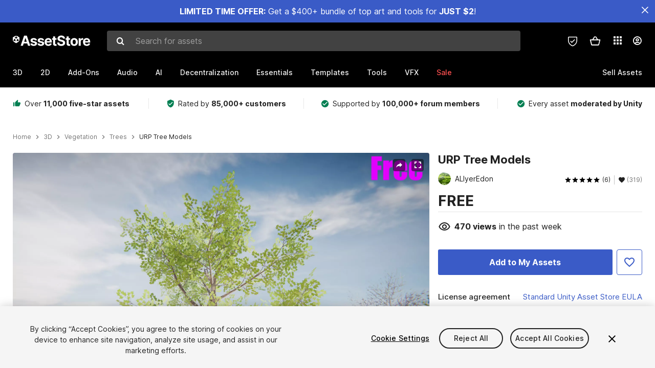

--- FILE ---
content_type: text/html; charset=utf-8
request_url: https://assetstore.unity.com/packages/3d/vegetation/trees/urp-tree-models-253340
body_size: 38234
content:
<!DOCTYPE html>
<html lang="en">
<head>
    <meta content="text/html;charset=utf-8" http-equiv="Content-Type"/>
    <meta https-equiv="content-language" content="en">
    
        <meta content="width=device-width, initial-scale=1.0, maximum-scale=1.0, user-scalable=no" name="viewport"/>
    
    
    <meta http-equiv="X-UA-Compatible" content="IE=edge,chrome=1"/>
    <meta name="renderer" content="webkit"/>
    <title>URP Tree Models | 3D Trees | Unity Asset Store</title>
    <meta name="keywords" content="URP Tree Models,3D/Vegetation/Trees"/>
    <meta name="description" content="Elevate your workflow with the URP Tree Models asset from ALIyerEdon. Find this &amp; other Trees options on the Unity Asset Store."/>

    <meta property="og:url" content="https://assetstore.unity.com/packages/3d/vegetation/trees/urp-tree-models-253340"/>
    <meta property="og:title" content="URP Tree Models | 3D Trees | Unity Asset Store"/>
    <meta property="og:image" content="https://assetstorev1-prd-cdn.unity3d.com/key-image/1e9a592e-3217-4977-a7f7-871def3925dd.jpg?v=1"/>
    <meta property="og:description" content="Elevate your workflow with the URP Tree Models asset from ALIyerEdon. Find this &amp; other Trees options on the Unity Asset Store."/>
    <meta property="og:type" content="website"/>

    <meta name="twitter:card" content="summary_large_image">
    <meta name="twitter:site_name" content="Unity Asset Store"/>
    <meta name="twitter:title" content="URP Tree Models | 3D Trees | Unity Asset Store"/>
    <meta name="twitter:description" content="Elevate your workflow with the URP Tree Models asset from ALIyerEdon. Find this &amp; other Trees options on the Unity Asset Store."/>
    <meta name="twitter:image" content="https://assetstorev1-prd-cdn.unity3d.com/key-image/1e9a592e-3217-4977-a7f7-871def3925dd.jpg?v=1"/>
    <meta property="twitter:site" content="@UnityAssetStore"/>

    <link rel="icon" type='image/x-icon' href='https://unity-assetstorev2-prd.storage.googleapis.com/cdn-origin/images/favicons/favicon.ico' />
    <link rel="apple-touch-icon" sizes="180x180" href="https://unity-assetstorev2-prd.storage.googleapis.com/cdn-origin/images/favicons/apple-touch-icon.png?v=1">

    <link rel="manifest" href="https://unity-assetstorev2-prd.storage.googleapis.com/cdn-origin/images/favicons/manifest.json?v=1">
    <link rel="mask-icon" href="https://unity-assetstorev2-prd.storage.googleapis.com/cdn-origin/images/favicons/favicon.svg?v=1">
    
        <link rel="canonical" href="https://assetstore.unity.com/packages/3d/vegetation/trees/urp-tree-models-253340">
        
        
        
    

    <link rel = "alternate" hreflang="en" href="https://assetstore.unity.com/packages/3d/vegetation/trees/urp-tree-models-253340">
    <link rel = "alternate" hreflang="zh" href="https://assetstore.unity.com/packages/3d/vegetation/trees/urp-tree-models-253340?locale=zh-CN">
    <link rel = "alternate" hreflang="ko" href="https://assetstore.unity.com/packages/3d/vegetation/trees/urp-tree-models-253340?locale=ko-KR">
    <link rel = "alternate" hreflang="ja" href="https://assetstore.unity.com/packages/3d/vegetation/trees/urp-tree-models-253340?locale=ja-JP">
    <link rel = "alternate" href="https://assetstore.unity.com/packages/3d/vegetation/trees/urp-tree-models-253340" hreflang="x-default">

    <meta name="apple-mobile-web-app-title" content="Unity Asset Store">
    <meta name="application-name" content="Unity Asset Store">
    <meta name="msapplication-config" content="https://unity-assetstorev2-prd.storage.googleapis.com/cdn-origin/images/favicons/browserconfig.xml?v=1">
    <meta name="theme-color" content="#ffffff">

    <meta name="google-site-verification" content="XlDlkGxLWCv86iUASAySCs0SIKFn0EWiLvxcIi-DppA">

    

    <script nonce="gJ463A6PxCKZoCWj" type="text/javascript" charset="utf-8" src="https://unity-assetstorev2-prd.storage.googleapis.com/cdn-origin/bower_components/moment-2.29.4/min/moment.min.js?v=2" defer crossorigin></script>
    

    <script nonce="gJ463A6PxCKZoCWj" type="text/javascript" charset="utf-8" src="https://unity-assetstorev2-prd.storage.googleapis.com/cdn-origin/bower_components/numbro-1.9.2/dist/numbro.min.js?v=2" defer crossorigin></script>
    

    

    
    
        
            <script type="application/ld+json">
                {
                    "@context": "https://schema.org/",
                    "@type": "Product",
                    "name": "URP Tree Models",
                    "image": ["//assetstorev1-prd-cdn.unity3d.com/key-image/f9060258-fb68-4de9-8b15-fba30ade59d6.jpg"],
                    "description": "Elevate your workflow with the URP Tree Models asset from ALIyerEdon. Find this &amp; other Trees options on the Unity Asset Store.",
                    "brand": {
                        "@type": "Thing",
                        "name": "ALIyerEdon"
                    },
                    "review": [
                        {
                            "@type": "Review",
                            "reviewRating": {
                                "@type": "Rating",
                                "ratingValue": "5"
                            },
                            "name": "Quick Simple Cute",
                            "author": {
                                "@type": "Person",
                                "name": "FirstSecondThird"
                            },
                            "datePublished": "2024-03-01",
                            "reviewBody": "Looks nice"
                        }, 
                        {
                            "@type": "Review",
                            "reviewRating": {
                                "@type": "Rating",
                                "ratingValue": "5"
                            },
                            "name": "The trees show well",
                            "author": {
                                "@type": "Person",
                                "name": "anrodrigusan"
                            },
                            "datePublished": "2023-09-22",
                            "reviewBody": "With this asset I&#39;ve not problem for render in my project."
                        }, 
                        {
                            "@type": "Review",
                            "reviewRating": {
                                "@type": "Rating",
                                "ratingValue": "4"
                            },
                            "name": "Great tree models",
                            "author": {
                                "@type": "Person",
                                "name": "ScorpionMango"
                            },
                            "datePublished": "2023-07-21",
                            "reviewBody": "I am very satisfied with these URP specialized free tree models, they serve their purpose. Keep up the great work!"
                        }
                    ],
                    "aggregateRating": {
                        "@type": "AggregateRating",
                        "ratingValue": "5",
                        "reviewCount": "6",
                        "bestRating": "5",
                        "worstRating": "1"
                    },
                    "offers": {
                        "@type": "Offer",
                        "url": "https://assetstore.unity.com/packages/3d/vegetation/trees/urp-tree-models-253340",
                        "priceCurrency": "USD",
                        "price": "0.00",
                        "availability": "https://schema.org/InStock"
                    }
                }
            </script>
        
        
            <script type="application/ld+json">
                {
                    "@context": "https://schema.org",
                    "@type": "BreadcrumbList",
                    "itemListElement": [
                    {
                        "@type": "ListItem",
                        "position": 1,
                        "name": "Home",
                        "item": "http://assetstore.unity.com"
                    }, 
                    {
                        "@type": "ListItem",
                        "position": 2,
                        "name": "3D",
                        "item": "http://assetstore.unity.com/3d"
                    }, 
                    {
                        "@type": "ListItem",
                        "position": 3,
                        "name": "Vegetation",
                        "item": "http://assetstore.unity.com/3d/vegetation"
                    }, 
                    {
                        "@type": "ListItem",
                        "position": 4,
                        "name": "Trees",
                        "item": "http://assetstore.unity.com/3d/vegetation/trees"
                    }, 
                    {
                        "@type": "ListItem",
                        "position": 5,
                        "name": "URP Tree Models",
                        "item": "http://assetstore.unity.com/packages/3d/vegetation/trees/urp-tree-models-253340"
                    }
                ]
                }
            </script>
        
    

    <link rel="stylesheet" type="text/css" href="https://unity-assetstorev2-prd.storage.googleapis.com/cdn-origin/assets/as/app.css.685d637e6ed1adf401bd.css" crossorigin><link rel="stylesheet" type="text/css" href="https://unity-assetstorev2-prd.storage.googleapis.com/cdn-origin/assets/as/commons.685d637e6ed1adf401bd.css" crossorigin><link rel="stylesheet" type="text/css" href="https://unity-assetstorev2-prd.storage.googleapis.com/cdn-origin/assets/as/Product_ProductDetailController.685d637e6ed1adf401bd.css" crossorigin><script nonce="gJ463A6PxCKZoCWj" type="text/javascript">window.webpack_public_path = "https://unity-assetstorev2-prd.storage.googleapis.com/cdn-origin/assets/as/";</script><script nonce="gJ463A6PxCKZoCWj" src="https://unity-assetstorev2-prd.storage.googleapis.com/cdn-origin/assets/as/commons.685d637e6ed1adf401bd.en_US.i18n.js" type="text/javascript" defer crossorigin></script><script nonce="gJ463A6PxCKZoCWj" src="https://unity-assetstorev2-prd.storage.googleapis.com/cdn-origin/assets/as/Product_ProductDetailController.685d637e6ed1adf401bd.en_US.i18n.js" type="text/javascript" defer crossorigin></script><script nonce="gJ463A6PxCKZoCWj" src="https://unity-assetstorev2-prd.storage.googleapis.com/cdn-origin/assets/as/browser_dll.8343e6490311e0a92269.bundle.js" type="text/javascript" defer crossorigin></script><script nonce="gJ463A6PxCKZoCWj" src="https://unity-assetstorev2-prd.storage.googleapis.com/cdn-origin/assets/as/app.css.685d637e6ed1adf401bd.bundle.js" type="text/javascript" defer crossorigin></script><script nonce="gJ463A6PxCKZoCWj" src="https://unity-assetstorev2-prd.storage.googleapis.com/cdn-origin/assets/as/commons.685d637e6ed1adf401bd.bundle.js" type="text/javascript" defer crossorigin></script><script nonce="gJ463A6PxCKZoCWj" src="https://unity-assetstorev2-prd.storage.googleapis.com/cdn-origin/assets/as/Product_ProductDetailController.685d637e6ed1adf401bd.bundle.js" type="text/javascript" defer crossorigin></script>

    <script nonce="gJ463A6PxCKZoCWj" type="text/javascript" charset="utf-8" defer>
        window.dataLayer = window.dataLayer || [];
        const GlobalData = {
            event: 'dataLayer-initialized',
            user: {
                user_unity_id: undefined,
                user_logged_in: 'no',
                user_org_id: undefined,
                user_email_domain: undefined,
                user_is_new_customer: ''
            },
            environment: {
                environment_locale: 'en_US',
                environment_currency: 'USD',
                environment_country: 'US'
            },
        }

        
        
        

        
        window.dataLayer.push(GlobalData);

        
    </script>
    <!-- OneTrust Cookies Consent Notice start -->
    <script nonce="gJ463A6PxCKZoCWj" src="https://cdn.cookielaw.org/scripttemplates/otSDKStub.js" data-domain-script="a9f5fcb3-4c7f-4bb7-93bf-7607ffbdabe0" charset="UTF-8" data-dLayer-ignore="true" data-document-language="true"></script>
    <script nonce="gJ463A6PxCKZoCWj" >function OptanonWrapper(){}</script>
    <style id="onetrust-custom-style" media="all">
        #ot-sdk-btn-floating {
            display: none !important;
        }
    </style>
    <!-- OneTrust Cookies Consent Notice end -->
    
        <!-- Google Tag Manager -->
        <script nonce="gJ463A6PxCKZoCWj">(function(w,d,s,l,i){w[l]=w[l]||[];w[l].push({'gtm.start':
        new Date().getTime(),event:'gtm.js'});var f=d.getElementsByTagName(s)[0],
        j=d.createElement(s),dl=l!='dataLayer'?'&l='+l:'';j.async=true;j.src=
        'https://www.googletagmanager.com/gtm.js?id='+i+dl;f.parentNode.insertBefore(j,f);
        })(window,document,'script','dataLayer','GTM-5V25JL6');</script>
        <!-- End Google Tag Manager -->
    

    <script nonce="gJ463A6PxCKZoCWj" type="text/javascript" charset="utf-8" defer>
        // Init service worker
        if ('serviceWorker' in navigator) {
          // Register a service worker hosted at the root of the
          // site using a more restrictive scope.
          var swName = 'sw-main.js';
          if ("US" === 'CN') {
            swName = 'sw-china.js';
          }

          window.addEventListener('load', function() {
              navigator.serviceWorker.register('/public/assets/as/' + swName, {scope: '/'}).then(function(registration) {
                console.log('Service worker registration ' + swName + ' succeeded:', registration.scope);
              }).catch(function(error) {
                console.log('Service worker registration failed:', error);
              });
          });
        } else {
          console.log('Service worker not supported.');
        }
    </script>

    

</head>

<body onDragStart="return false"  style="">
    <!-- Login/Logout Passively -->
    
    <iframe id='rpiframe' name='rpiframe' src="https://assetstore.unity.com/public/pages/auth/rpiframe.html#client_id=asset_store_v2&amp;session_state=" width="0" height="0" border="0" style="width: 0;height: 0; border: none; display: none;"></iframe>
    <iframe id='opiframe' name='opiframe' src="https://api.unity.com/static/oauth2/opiframe.html" width="0" height="0" border="0" style="width: 0; height: 0; border: none; display: none;"></iframe>
    

    <script nonce="gJ463A6PxCKZoCWj" type="text/javascript">
        var disableAutoLogin = false;
        function getCookie(a){a+="=";for(var d=document.cookie.split(";"),b=0;b<d.length;b++){var c=d[b].trim();if(0==c.indexOf(a))return c.substring(a.length,c.length)}return""};
        function receiveMessage(e) {
            if (disableAutoLogin) {
                return;
            }
            switch (e.data) {
              case "sessionLoggedIn":
                window.location = "/auth/login?redirect_to=%2Fpackages%2F3d%2Fvegetation%2Ftrees%2Furp-tree-models-253340";
                break;
              case "sessionLoggedOut":
                window.location = "/auth/logout?redirect_to=%2Fpackages%2F3d%2Fvegetation%2Ftrees%2Furp-tree-models-253340&_csrf=" + getCookie("_csrf");
                break;
              case "disableAutoLogin":
                disableAutoLogin = true;
                break;
            }
        }
        if (window.addEventListener) {
            window.addEventListener('message', receiveMessage);
        } else {
            window.attachEvent('onmessage', receiveMessage);
        }
    </script>
    <!-- End of Login/Logout Passively -->

    
    <div id="Product/ProductDetailController"><div class="QLHIx" data-reactroot="" data-reactid="1" data-react-checksum="359294777"><div class="_3Xq4g" data-reactid="2"><div class="_2dqvT" data-reactid="3"><div class="_14LIz v3" data-reactid="4"><div class="_1RD5-" data-reactid="5"><div class="_1jSYr banner" data-reactid="6"><div data-reactid="7"><a href="https://assetstore.unity.com/mega-bundles/quick-start" class="_2JJ1T site-wide-banner" data-reactid="8"></a><button aria-label="Close Announcement Bar" class="ifont ifont-close Itu84" data-reactid="9"></button></div></div><div class="_272DD" data-reactid="10"><a href="#main" class="_3FTyh r-qxG" aria-label="Skip to main content" data-reactid="11">Skip to main content</a><div class="_3Gzr1" data-reactid="12"><div class="_1YQn0 _2gTpe _2iSL3" data-reactid="13"><div class="_2IAtk" data-reactid="14"><a href="/" style="display:flex;height:32px;width:152px;" data-reactid="15"><img src="https://unity-assetstorev2-prd.storage.googleapis.com/cdn-origin/assets/as/views/common/components/Logo/src/unity-assetstore-logo-2024.efb282090038049ebe0f4b442a7817bc.svg" style="display:flex;height:32px;width:152px;" alt="Unity logo" data-reactid="16"/></a></div><div class="_1YQn0 _2x_3Z" data-reactid="17"><div class="_3uZvM" data-reactid="18"><div id="search-status" role="status" aria-live="assertive" aria-atomic="true" aria-relevant="additions text" class="sr-only" data-reactid="19"></div><div class="_3KrgM" data-reactid="20"><form action="" class="_1h8NA" data-reactid="21"><div class="DkwVu" data-reactid="22"><label class="_1sWP3" for="search-bar-input" data-reactid="23">Search for assets</label><input type="text" data-test="search-bar-input" id="search-bar-input" class="_3_gZI" value="" placeholder="Search for assets" role="combobox" aria-autocomplete="list" aria-controls="search-suggestion-list" aria-expanded="false" data-reactid="24"/><div class="ifont ifont-search _2GQj8" data-reactid="25"></div></div><span class="_2u4ro" data-reactid="26">Cancel</span></form></div><div class="_1y2OO _1eLhQ" data-test="search-bar-suggestions" data-reactid="27"><span data-reactid="28"></span></div></div></div><div class="_1WhbM" data-reactid="29"><div class="_3REwT" data-reactid="30"><div class="_12bQu" data-reactid="31"><div class="_3a-zh" data-reactid="32"><div class="wWQpa" data-reactid="33"><div class="_1P3NW _3tY8- _1yYrm" data-reactid="34"><div class="_2o4jV" data-reactid="35">Privacy Preferences</div></div><div class="_2mFYO" data-reactid="36"><button class="_3eXsS" aria-label="Privacy Preferences" data-reactid="37"><img class="PT0He" src="https://unity-assetstorev2-prd.storage.googleapis.com/cdn-origin/assets/as/styles/i/as/svgicons/shield-check.01a8f1edb1832c428add5fd7fac61485.svg" alt="Security" data-reactid="38"/></button></div></div></div><div class="_2tR4K wrapper-cartMini" id="header-menu-icon-cartMini" data-reactid="39"><div class="wWQpa" data-reactid="40"><div class="_1P3NW _3tY8- _2lElK" data-reactid="41"><div class="_2o4jV" data-reactid="42">Cart</div></div><button aria-label="Cart" class="_3-jib cartMini right-nav-element" role="button" data-reactid="43"><div class="kvXTJ cartMini ifont ifont-header-cartV2" data-reactid="44"></div></button></div></div><!-- react-empty: 45 --></div><div class="_2TB6l" data-reactid="46"><div class="wWQpa" data-reactid="47"><div class="_1P3NW _3tY8- _35Gpt" data-reactid="48"><div class="_2o4jV" data-reactid="49">Applications</div></div><div class="rZb4a" id="app-switcher-action" data-reactid="50"><button class="_3ruFB ifont ifont-icons-app-switcher right-nav-element" aria-controls="app-switcher-panel" aria-expanded="false" aria-haspopup="true" aria-label="Applications" id="app-switcher-trigger" data-reactid="51"></button></div></div><span id="app-switcher-panel" hidden="" role="menu" aria-labelledby="app-switcher-trigger" data-reactid="52"></span></div><div class="_1H_TU" data-reactid="53"><button class="button right-nav-element" data-test="avatar" aria-controls="user-menu-panel" aria-expanded="false" aria-haspopup="true" aria-label="User menu " id="user-menu-trigger" data-reactid="54"><div class="_3zLj8" data-reactid="55"><div class="QVMvL _1CaU_" data-reactid="56"><div class="ifont ifont-icons-accountV2 _2aZkK" data-reactid="57"></div></div></div></button><span id="user-menu-panel" hidden="" role="menu" aria-labelledby="user-menu-trigger" data-reactid="58"></span></div></div></div></div></div><!-- react-empty: 59 --><div class="_19tk1" data-test="navigation-items-container" data-reactid="60"><div class="_1YQn0" data-reactid="61"><div class="_1hC9u" data-reactid="62"><div class="_38QbF" data-reactid="63"><div class="_35wgC" data-reactid="64"><div class="HojNE" data-reactid="65"><button id="3d-main-nav-button" class="dF4_e main-nav-element _3OFKb" data-reactid="66">3D</button><button id="3d-main-nav-button-toggle" class="_36nKi" aria-label="Open 3D sub navigation" data-reactid="67"><div class="arrow-icon ifont ifont-icon-arrow-down" data-reactid="68"></div></button></div><div class="HojNE" data-reactid="69"><button id="2d-main-nav-button" class="dF4_e main-nav-element _3OFKb" data-reactid="70">2D</button><button id="2d-main-nav-button-toggle" class="_36nKi" aria-label="Open 2D sub navigation" data-reactid="71"><div class="arrow-icon ifont ifont-icon-arrow-down" data-reactid="72"></div></button></div><div class="HojNE" data-reactid="73"><button id="add-ons-main-nav-button" class="dF4_e main-nav-element _3OFKb" data-reactid="74">Add-Ons</button><button id="add-ons-main-nav-button-toggle" class="_36nKi" aria-label="Open Add-Ons sub navigation" data-reactid="75"><div class="arrow-icon ifont ifont-icon-arrow-down" data-reactid="76"></div></button></div><div class="HojNE" data-reactid="77"><button id="audio-main-nav-button" class="dF4_e main-nav-element _3OFKb" data-reactid="78">Audio</button><button id="audio-main-nav-button-toggle" class="_36nKi" aria-label="Open Audio sub navigation" data-reactid="79"><div class="arrow-icon ifont ifont-icon-arrow-down" data-reactid="80"></div></button></div><div class="HojNE" data-reactid="81"><button id="ai-main-nav-button" class="dF4_e main-nav-element _3OFKb" data-reactid="82">AI</button><button id="ai-main-nav-button-toggle" class="_36nKi" aria-label="Open AI sub navigation" data-reactid="83"><div class="arrow-icon ifont ifont-icon-arrow-down" data-reactid="84"></div></button></div><div class="HojNE" data-reactid="85"><button id="decentralization-main-nav-button" class="dF4_e main-nav-element _3OFKb" data-reactid="86">Decentralization</button><button id="decentralization-main-nav-button-toggle" class="_36nKi" aria-label="Open Decentralization sub navigation" data-reactid="87"><div class="arrow-icon ifont ifont-icon-arrow-down" data-reactid="88"></div></button></div><div class="HojNE" data-reactid="89"><button id="essentials-main-nav-button" class="dF4_e main-nav-element _3OFKb" data-reactid="90">Essentials</button><button id="essentials-main-nav-button-toggle" class="_36nKi" aria-label="Open Essentials sub navigation" data-reactid="91"><div class="arrow-icon ifont ifont-icon-arrow-down" data-reactid="92"></div></button></div><div class="HojNE" data-reactid="93"><button id="templates-main-nav-button" class="dF4_e main-nav-element _3OFKb" data-reactid="94">Templates</button><button id="templates-main-nav-button-toggle" class="_36nKi" aria-label="Open Templates sub navigation" data-reactid="95"><div class="arrow-icon ifont ifont-icon-arrow-down" data-reactid="96"></div></button></div><div class="HojNE" data-reactid="97"><button id="tools-main-nav-button" class="dF4_e main-nav-element _3OFKb" data-reactid="98">Tools</button><button id="tools-main-nav-button-toggle" class="_36nKi" aria-label="Open Tools sub navigation" data-reactid="99"><div class="arrow-icon ifont ifont-icon-arrow-down" data-reactid="100"></div></button></div><div class="HojNE" data-reactid="101"><button id="vfx-main-nav-button" class="dF4_e main-nav-element _3OFKb" data-reactid="102">VFX</button><button id="vfx-main-nav-button-toggle" class="_36nKi" aria-label="Open VFX sub navigation" data-reactid="103"><div class="arrow-icon ifont ifont-icon-arrow-down" data-reactid="104"></div></button></div><div class="dF4_e main-nav-element _2L09m" style="color:#ff5050;" data-reactid="105"><!-- react-text: 106 -->Sale<!-- /react-text --><button id="sale-main-nav-button-toggle" class="_36nKi sale-nav-element-toggle" aria-label="Open Sale sub navigation" data-reactid="107"><div class="arrow-icon ifont ifont-icon-arrow-down" data-reactid="108"></div></button><div class="_317tO" style="display:none;" data-reactid="109"><a class="_2KB4B sub-nav-element" href="/mega-bundles/quick-start" data-reactid="110">Quick Start Bundle</a><a class="_2KB4B sub-nav-element" href="/publisher-sale" data-reactid="111">Publisher of the Week</a><a class="_2KB4B sub-nav-element" href="/?new_sale=true&amp;orderBy=1" data-reactid="112">New release discounts</a></div></div><div class="dF4_e publisher-nav-element _3gSpv" data-reactid="113"><!-- react-text: 114 -->Sell Assets<!-- /react-text --><button id="publisher-main-nav-button-toggle" class="_36nKi idaCn" aria-label="Open Sell Assets sub navigation" data-reactid="115"><div class="arrow-icon ifont ifont-icon-arrow-down" data-reactid="116"></div></button></div></div></div></div></div></div></div></div></div><!-- react-empty: 117 --><div class="_1elDe _1YqM- dark" data-reactid="118"><div id="main-layout-scroller" class="_3Sq-B auto" style="margin-right:-50px;padding-right:50px;" data-reactid="119"><div class="_17DJ_ _3nwGa" style="margin-top:125px;" data-reactid="120"><div class="_2e1KM -Xmiy" data-reactid="121"><div class="_2N-D5" data-reactid="122"><div class="_17EkZ" data-reactid="123"><div class="_3vLCm" data-reactid="124"><div class="ifont ifont-thumb-up-alt _1j69K" data-reactid="125"></div><p data-reactid="126">Over <span>11,000 five-star assets</span></p></div><div class="_3vLCm" data-reactid="127"><div class="ifont ifont-verified-user _1j69K" data-reactid="128"></div><p data-reactid="129">Rated by <span>85,000+ customers</span></p></div><div class="_3vLCm" data-reactid="130"><div class="ifont ifont-check-circle _1j69K" data-reactid="131"></div><p data-reactid="132">Supported by <span>100,000+ forum members</span></p></div><div class="_3vLCm" data-reactid="133"><div class="ifont ifont-check-circle _1j69K" data-reactid="134"></div><p data-reactid="135">Every asset <span>moderated by Unity</span></p></div></div></div><main id="main" data-reactid="136"><div data-reactid="137"><div data-reactid="138"><div class="y0emW " style="padding:0px;" data-reactid="139"><nav class="OMTxQ dark" aria-label="Breadcrumb" role="navigation" data-reactid="140"><ol role="list" data-reactid="141"><li data-reactid="142"><a class="zJTLn" href="/" aria-label="Home" data-reactid="143">Home</a></li><li data-reactid="144"><div class="ifont ifont-chevron-right _37rco" aria-hidden="true" role="presentation" data-reactid="145"></div></li><li data-reactid="146"><a class="zJTLn breadcrumb-nav-element" href="/3d" role="listitem" aria-label="3D" data-reactid="147">3D</a></li><li data-reactid="148"><div class="ifont ifont-chevron-right _37rco" aria-hidden="true" role="presentation" data-reactid="149"></div></li><li data-reactid="150"><a class="zJTLn breadcrumb-nav-element" href="/3d/vegetation" role="listitem" aria-label="Vegetation" data-reactid="151">Vegetation</a></li><li data-reactid="152"><div class="ifont ifont-chevron-right _37rco" aria-hidden="true" role="presentation" data-reactid="153"></div></li><li data-reactid="154"><a class="zJTLn breadcrumb-nav-element" href="/3d/vegetation/trees" role="listitem" aria-label="Trees" data-reactid="155">Trees</a></li><li data-reactid="156"><div class="ifont ifont-chevron-right _37rco" aria-hidden="true" role="presentation" data-reactid="157"></div></li><li data-reactid="158"><div class="_2zuT2 breadcrumb-text" aria-current="page" role="listitem" data-reactid="159">URP Tree Models</div></li></ol></nav><!-- react-empty: 160 --><div class="_1Ngd4 " data-reactid="161"><div class=" _3IVDU _1g7Aa _2gOgE _2pY0P wnn-Y" data-reactid="162"><div class="_25Ksj" data-reactid="163"><div class="_3VuGa _28f9f" role="region" aria-roledescription="carousel" aria-label="URP Tree Models image gallery" data-reactid="164"><div class="_3hIWG" tabindex="0" data-reactid="165"><button aria-label="Share" class="_2oOZ-" data-reactid="166"><div class="_12ckl ifont ifont-pdpshare" data-reactid="167"></div></button><button aria-label="Fullscreen" class="_33YTQ" data-reactid="168"><div class="IZ5ES ifont ifont-fullscreen" data-reactid="169"></div></button><div data-reactid="170"><div aria-live="assertive" aria-atomic="true" class="sr-only" data-reactid="171">Active slide: 1 of 8</div><div id="gallery-slide-active" role="group" aria-roledescription="slide" aria-label="Active slide: 1 of 8" aria-current="true" aria-hidden="false" class="_1Cn3F" data-reactid="172"><picture style="line-height:0;border:none;" data-reactid="173"><source srcset="//assetstorev1-prd-cdn.unity3d.com/key-image/f9060258-fb68-4de9-8b15-fba30ade59d6.webp" type="image/webp" data-reactid="174"/><img class="_8XPJN" src="//assetstorev1-prd-cdn.unity3d.com/key-image/f9060258-fb68-4de9-8b15-fba30ade59d6.jpg" alt="screenshot" data-reactid="175"/></picture><div class="_3FwS4" data-reactid="176"><div class="_2lVsv" data-reactid="177"><!-- react-text: 178 -->1<!-- /react-text --><!-- react-text: 179 -->/<!-- /react-text --><!-- react-text: 180 -->8<!-- /react-text --></div></div><!-- react-text: 181 --><!-- /react-text --></div></div><button class="_3rJov" aria-label="Next slide" aria-controls="gallery-viewer" type="button" data-reactid="182"><div class="_23uwk ifont ifont-gallery-chevron-right" aria-hidden="true" data-reactid="183"></div></button></div><div class="strip-wrapper" data-reactid="184"><div class="_1x30d" data-reactid="185"><div class="antpl" data-reactid="186"><div id="thumbnail-group-1-page" class="_1IbKK" role="tabpanel" aria-roledescription="carousel" aria-label="Image carousel" data-reactid="187"><div class="_16rEX" style="left:0;" data-reactid="188"><button class="_10GvD" aria-hidden="false" aria-current="true" aria-label="Image thumbnail, 1 of 8" data-reactid="189"><div class="nEbt6 screenshot cUTBd" style="background-image:url(&quot;//assetstorev1-prd-cdn.unity3d.com/key-image/f9060258-fb68-4de9-8b15-fba30ade59d6.jpg&quot;);" data-reactid="190"></div></button><button class="_10GvD" aria-hidden="true" aria-label="Image thumbnail, 2 of 8" data-reactid="191"><div class="fynWi" data-reactid="192"></div><div class="nEbt6 screenshot" style="background-image:url(&quot;//assetstorev1-prd-cdn.unity3d.com/package-screenshot/ca858c99-be1f-4e3d-a413-c04759473b6a_thumb.jpg&quot;);" data-reactid="193"></div></button><button class="_10GvD" aria-hidden="true" aria-label="Image thumbnail, 3 of 8" data-reactid="194"><div class="fynWi" data-reactid="195"></div><div class="nEbt6 screenshot" style="background-image:url(&quot;//assetstorev1-prd-cdn.unity3d.com/package-screenshot/3638b77a-ff0e-445d-aa8f-e28b9f88ec95_thumb.jpg&quot;);" data-reactid="196"></div></button><button class="_10GvD" aria-hidden="true" aria-label="Image thumbnail, 4 of 8" data-reactid="197"><div class="fynWi" data-reactid="198"></div><div class="nEbt6 screenshot" style="background-image:url(&quot;//assetstorev1-prd-cdn.unity3d.com/package-screenshot/cf3dcf4e-9cbe-4d7f-8b85-cf5dfe3e3800_thumb.jpg&quot;);" data-reactid="199"></div></button><button class="_10GvD" aria-hidden="true" aria-label="Image thumbnail, 5 of 8" data-reactid="200"><div class="fynWi" data-reactid="201"></div><div class="nEbt6 screenshot" style="background-image:url(&quot;//assetstorev1-prd-cdn.unity3d.com/package-screenshot/1261a981-adcd-4fd4-9a3d-46595002615a_thumb.jpg&quot;);" data-reactid="202"></div></button><button class="_10GvD" aria-hidden="true" aria-label="Image thumbnail, 6 of 8" data-reactid="203"><div class="fynWi" data-reactid="204"></div><div class="nEbt6 screenshot" style="background-image:url(&quot;//assetstorev1-prd-cdn.unity3d.com/package-screenshot/3195a90c-5ed8-4ffb-8ec3-ce2f11d7e4f5_thumb.jpg&quot;);" data-reactid="205"></div></button><button class="_10GvD" aria-hidden="true" aria-label="Image thumbnail, 7 of 8" data-reactid="206"><div class="fynWi" data-reactid="207"></div><div class="nEbt6 screenshot" style="background-image:url(&quot;//assetstorev1-prd-cdn.unity3d.com/package-screenshot/5ff14381-b4df-44ef-8d14-ba6e2609f42a_thumb.jpg&quot;);" data-reactid="208"></div></button><button class="_10GvD" aria-hidden="true" aria-label="Image thumbnail, 8 of 8" data-reactid="209"><div class="fynWi" data-reactid="210"></div><div class="nEbt6 screenshot" style="background-image:url(&quot;//assetstorev1-prd-cdn.unity3d.com/package-screenshot/eedd3dc7-b37b-4551-ae69-8f8af786ba35_thumb.jpg&quot;);" data-reactid="211"></div></button></div></div></div><div class="NtVud" data-reactid="212"><button class="XXqUO wYIww" aria-label="Previous slide" aria-controls="thumbnail-group-1-page" type="button" data-reactid="213"><div class="_23uwk ifont ifont-gallery-arrow-left" aria-hidden="true" data-reactid="214"></div></button><div class="RtNXe" role="tablist" aria-label="Thumbnail navigation" data-reactid="215"></div><button class="XXqUO B_fRF" aria-label="Next slide" aria-controls="thumbnail-group-1-page" type="button" data-reactid="216"><div class="_23uwk ifont ifont-gallery-arrow-right" aria-hidden="true" data-reactid="217"></div></button></div></div></div></div></div><div class="_3NmBa VLu4K" role="tablist" aria-orientation="horizontal" aria-label="Product Information Tabs" data-reactid="218"><button id="description" role="tab" aria-selected="true" aria-controls="description-panel" tabindex="0" class="_2JwHn _1mh4w" data-reactid="219"><span data-reactid="220"><!-- react-text: 221 -->Overview<!-- /react-text --></span></button><button id="content" role="tab" aria-selected="false" aria-controls="content-panel" tabindex="-1" class="_2JwHn" data-reactid="222"><span data-reactid="223"><!-- react-text: 224 -->Package Content<!-- /react-text --></span></button><button id="releases" role="tab" aria-selected="false" aria-controls="releases-panel" tabindex="-1" class="_2JwHn" data-reactid="225"><span data-reactid="226"><!-- react-text: 227 -->Releases<!-- /react-text --></span></button><button id="reviews" role="tab" aria-selected="false" aria-controls="reviews-panel" tabindex="-1" class="_2JwHn" data-reactid="228"><span data-reactid="229"><!-- react-text: 230 -->Reviews<!-- /react-text --></span></button><button id="publisher" role="tab" aria-selected="false" aria-controls="publisher-panel" tabindex="-1" class="_2JwHn" data-reactid="231"><span data-reactid="232"><!-- react-text: 233 -->Publisher info<!-- /react-text --></span></button><button id="asset_quality" role="tab" aria-selected="false" aria-controls="asset_quality-panel" tabindex="-1" class="_2JwHn" data-reactid="234"><span data-reactid="235"><i class="ifont ifont-check-badge _1Vs64" data-reactid="236"></i><!-- react-text: 237 -->Asset Quality<!-- /react-text --></span></button></div><div class="_3MR2i pc" data-reactid="238"><div role="tabpanel" id="description-panel" aria-labelledby="description" tabindex="0" data-reactid="239"><div data-reactid="240"><div class="_1_3uP _1rkJa" data-reactid="241"></div><div class="_3lKf4 show" style="border-top:solid 1px var(--color-collapse-border);padding:1.4rem 0;" data-reactid="242"><h2 class="_32O8H _2vtyZ" data-reactid="243"><button id="collapse-header-compatibility" class="z0ew7" aria-expanded="true" aria-controls="collapse-panel-compatibility" type="button" data-reactid="244"><div class="_3YdFL" data-reactid="245"><h2 class="_3zYqZ _2cYQO" data-reactid="246"><strong data-reactid="247">Render pipeline compatibility</strong></h2></div><i class="_2NQ0d ifont ifont-icon-arrow-up _2vtyZ" style="transform:rotate(0deg);" data-test="collapse-arrow-icon-compatibility" data-reactid="248"></i></button></h2><div id="collapse-panel-compatibility" role="region" aria-labelledby="collapse-header-compatibility" class="_1RlcV _2vtyZ" style="height:auto;overflow:visible;opacity:1;" aria-hidden="false" data-reactid="249"><div class="_1gru_" data-reactid="250"><div class="Wj7aB" data-reactid="251">The Built-in Render Pipeline is Unity&#x27;s default render pipeline. It is a general-purpose render pipeline that has limited options for customization. The Universal Render Pipeline (URP) is a Scriptable Render Pipeline that is quick and easy to customize, and lets you create optimized graphics across a wide range of platforms. The High Definition Render Pipeline (HDRP) is a Scriptable Render Pipeline that lets you create cutting-edge, high-fidelity graphics on high-end platforms.</div><div class="_3D8JG" data-reactid="252"><table class="_3ttRU" data-reactid="253"><thead data-reactid="254"><tr class="_1PXnI" data-reactid="255"><th scope="col" class="_1cf2Y" data-reactid="256">Unity Version</th><th scope="col" class="_1cf2Y" data-reactid="257">Built-in</th><th scope="col" class="_1cf2Y" data-reactid="258">URP</th><th scope="col" class="_1cf2Y" data-reactid="259">HDRP</th></tr></thead><tbody data-reactid="260"><tr class="_2Il9e" data-reactid="261"><td class="_1cf2Y" data-label="Unity Version" data-reactid="262">2021.3.45f1</td><td class="_1cf2Y" data-label="Built-in" data-reactid="263"><div class="ifont ifont-check-circle _1G-zs" data-reactid="264"></div><!-- react-text: 265 -->Compatible<!-- /react-text --></td><td class="_1cf2Y" data-label="URP" data-reactid="266"><div class="ifont ifont-check-circle _1G-zs" data-reactid="267"></div><!-- react-text: 268 -->Compatible<!-- /react-text --></td><td class="_1cf2Y" data-label="HDRP" data-reactid="269"><div class="ifont ifont-check-circle _1G-zs" data-reactid="270"></div><!-- react-text: 271 -->Compatible<!-- /react-text --></td></tr></tbody></table></div><div class="_3zVpB" data-reactid="272"><h2 class="_1yiiq" data-reactid="273">Additional compatibility information</h2><div class="_1u1Ue" data-reactid="274"><div class="_1_3uP _1rkJa" data-reactid="275"></div></div></div></div></div></div><div class="_3lKf4 show" style="border-top:solid 1px var(--color-collapse-border);padding:1.4rem 0;" data-reactid="276"><h2 class="_32O8H _2vtyZ" data-reactid="277"><button id="collapse-header-description" class="z0ew7" aria-expanded="true" aria-controls="collapse-panel-description" type="button" data-reactid="278"><div class="_3YdFL" data-reactid="279"><h2 class="_3zYqZ _2cYQO" data-reactid="280"><strong data-reactid="281">Description</strong></h2></div><i class="_2NQ0d ifont ifont-icon-arrow-up _2vtyZ" style="transform:rotate(0deg);" data-test="collapse-arrow-icon-description" data-reactid="282"></i></button></h2><div id="collapse-panel-description" role="region" aria-labelledby="collapse-header-description" class="_1RlcV _2vtyZ" style="height:auto;overflow:visible;opacity:1;" aria-hidden="false" data-reactid="283"><div class="_1_3uP _1rkJa" data-reactid="284"></div></div></div><div class="_3lKf4" style="border-top:solid 1px var(--color-collapse-border);padding:1.4rem 0;" data-reactid="285"><h2 class="_32O8H _2vtyZ" data-reactid="286"><button id="collapse-header-keyFeatures" class="z0ew7" aria-expanded="false" aria-controls="collapse-panel-keyFeatures" type="button" data-reactid="287"><div class="_3YdFL" data-reactid="288"><h2 class="_3zYqZ _2cYQO" data-reactid="289"><strong data-reactid="290">Technical details</strong></h2></div><i class="_2NQ0d ifont ifont-icon-arrow-up _2vtyZ" style="transform:rotate(180deg);" data-test="collapse-arrow-icon-keyFeatures" data-reactid="291"></i></button></h2><div id="collapse-panel-keyFeatures" role="region" aria-labelledby="collapse-header-keyFeatures" class="_1RlcV _2vtyZ" style="height:0;overflow:hidden;opacity:0;" aria-hidden="true" data-reactid="292"><div class="_1_3uP _1rkJa" data-reactid="293"></div></div></div><!-- react-text: 294 --><!-- /react-text --><div data-reactid="295"><h2 class="_2nRN6" data-reactid="296">Related keywords</h2><div class="gAs1z" data-reactid="297"><div class="_34rqj _3JkgG" data-reactid="298"><a class="Eh1GG _15pcy" href="/?q=Gaia" target="_blank" rel="noopener noreferrer" data-reactid="299">Gaia</a><a class="Eh1GG _15pcy" href="/?q=new" target="_blank" rel="noopener noreferrer" data-reactid="300">new</a><a class="Eh1GG _15pcy" href="/?q=Terrain" target="_blank" rel="noopener noreferrer" data-reactid="301">Terrain</a><a class="Eh1GG _15pcy" href="/?q=URP" target="_blank" rel="noopener noreferrer" data-reactid="302">URP</a><a class="Eh1GG _15pcy" href="/?q=urp tree" target="_blank" rel="noopener noreferrer" data-reactid="303">urp tree</a><a class="Eh1GG _15pcy" href="/?q=Vegetation Studio" target="_blank" rel="noopener noreferrer" data-reactid="304">Vegetation Studio</a><a class="Eh1GG _15pcy" href="/?q=amPLIfy" target="_blank" rel="noopener noreferrer" data-reactid="305">amPLIfy</a><a class="Eh1GG _15pcy" href="/?q=Environment" target="_blank" rel="noopener noreferrer" data-reactid="306">Environment</a><a class="Eh1GG _15pcy" href="/?q=nature" target="_blank" rel="noopener noreferrer" data-reactid="307">nature</a><a class="Eh1GG _15pcy" href="/?q=foliage" target="_blank" rel="noopener noreferrer" data-reactid="308">foliage</a><a class="Eh1GG _15pcy" href="/?q=Unity" target="_blank" rel="noopener noreferrer" data-reactid="309">Unity</a><a class="Eh1GG _15pcy" href="/?q=sale" target="_blank" rel="noopener noreferrer" data-reactid="310">sale</a><a class="Eh1GG _15pcy" href="/?q=tree" target="_blank" rel="noopener noreferrer" data-reactid="311">tree</a><a class="Eh1GG _15pcy" href="/?q=free" target="_blank" rel="noopener noreferrer" data-reactid="312">free</a><a class="Eh1GG _15pcy" href="/?q=Vegetation Engine" target="_blank" rel="noopener noreferrer" data-reactid="313">Vegetation Engine</a></div></div></div></div></div><div role="tabpanel" id="content-panel" aria-labelledby="content" hidden="" tabindex="0" data-reactid="314"></div><div role="tabpanel" id="releases-panel" aria-labelledby="releases" hidden="" tabindex="0" data-reactid="315"></div><div role="tabpanel" id="reviews-panel" aria-labelledby="reviews" hidden="" tabindex="0" data-reactid="316"></div><div role="tabpanel" id="publisher-panel" aria-labelledby="publisher" hidden="" tabindex="0" data-reactid="317"></div><div role="tabpanel" id="asset_quality-panel" aria-labelledby="asset_quality" hidden="" tabindex="0" data-reactid="318"></div><div class="_29_iB" data-reactid="319"><button class="_4Ln7f" data-reactid="320"><!-- react-text: 321 -->Report this asset<!-- /react-text --><div class="ifont ifont-flag _1vUrY" data-reactid="322"></div></button></div></div></div><div class=" _3ZV2G m3_2T _9EVz3 _2CNUL wnn-Y" data-reactid="323"><div class="_2-4Q8" data-reactid="324"><h1 class="cfm2v" data-reactid="325">URP Tree Models</h1><div class="_35I9i" data-reactid="326"><div class="_1zdTc" data-reactid="327"><a class="_86oP7" href="/publishers/23606" target="_self" rel="noopener noreferrer" data-reactid="328"><div class="_3efaG" style="background-image:none;" data-reactid="329"><div class="_2saTU" data-reactid="330">A</div></div><div class="U9Sw1" data-reactid="331">ALIyerEdon</div></a></div><div class="_2u5LA" data-reactid="332"><div class="_2_XAG" data-reactid="333"><div class="_3SaEc _31fUb default" data-rating="5" data-count="6" aria-label="Rated 5 stars out of 5 stars (6 user ratings)" data-reactid="334"><div role="img" aria-hidden="true" class="_3IZbW ifont ifont-star upF-u" data-reactid="335"></div><div role="img" aria-hidden="true" class="_3IZbW ifont ifont-star upF-u" data-reactid="336"></div><div role="img" aria-hidden="true" class="_3IZbW ifont ifont-star upF-u" data-reactid="337"></div><div role="img" aria-hidden="true" class="_3IZbW ifont ifont-star upF-u" data-reactid="338"></div><div role="img" aria-hidden="true" class="_3IZbW ifont ifont-star upF-u" data-reactid="339"></div><div aria-hidden="true" class="NoXio" data-reactid="340">(6)</div></div></div><div class="wWQpa" data-reactid="341"><div class="_2G7g_ _1P3NW _3tY8-" data-reactid="342"><div class="cLbTA" style="width:150px;" data-reactid="343">319 users have favourite this asset</div></div><div class="_3EMPt" data-reactid="344"><div class="ifont ifont-favorite drc67" data-reactid="345"></div><div data-reactid="346">(319)</div></div></div></div></div><div class="_3cZr3" data-reactid="347"><div data-test="product-detail-price-label" class="_1nBli" data-reactid="348"><div class="VBYzD _2dJNG _7RsKS" data-reactid="349"><div class="_3Yjml" data-reactid="350"><div class="mErEH _223RA" data-reactid="351">FREE</div></div></div></div><div class="_3G8nD" data-reactid="352"><div class="_27R7z" data-reactid="353"><div id="product-detail-add-to-cart-button-v2" data-test="product-detail-add-to-cart-button" class="_2gEL_" data-reactid="354"><div class="_6dtXD Kw2DP _1CXMR" data-reactid="355"><div class="rxLsd Zo1do normal" data-reactid="356"><div class="lBd2C _1ICpw" data-reactid="357"></div><div class="lBd2C _39UJ7" data-reactid="358"></div><div class="lBd2C _1Uvup" data-reactid="359"></div></div></div></div><button data-test="product-detail-add-to-favorites-button" aria-label="Add to Favorite" class="_3UE3J MtRkn auto Cdm9P" data-reactid="360"><div class="ifont ifont-favorite-border _2BlZ3" style="pointer-events:none;" data-reactid="361"></div><div style="pointer-events:none;" class="_2V-G7" data-reactid="362"></div></button></div><!-- react-empty: 363 --></div></div><!-- react-empty: 364 --><!-- react-empty: 365 --></div><div data-reactid="366"><div class="_2nw25" data-reactid="367"><div class="_27124 product-license_agreement" data-reactid="368"><h4 class="_2do_K" data-reactid="369"><!-- react-text: 370 -->License agreement<!-- /react-text --></h4><a class="SoNzt" href="https://unity.com/legal/as-terms" target="_blank" rel="noopener noreferrer nofollow" data-reactid="371">Standard Unity Asset Store EULA</a></div><div class="_27124 product-license" data-reactid="372"><h4 class="_2do_K" data-reactid="373"><!-- react-text: 374 -->License type<!-- /react-text --></h4><button class="SoNzt _2vCmH" data-reactid="375">Extension Asset</button></div><div class="_27124 product-size" data-reactid="376"><h4 class="_2do_K" data-reactid="377"><!-- react-text: 378 -->File size<!-- /react-text --></h4><div class="SoNzt" data-reactid="379">18.3 MB</div></div><div class="_27124 product-version" data-reactid="380"><h4 class="_2do_K" data-reactid="381"><!-- react-text: 382 -->Latest version<!-- /react-text --></h4><div class="SoNzt" data-reactid="383">1.2.3</div></div><div class="_27124 product-date" data-reactid="384"><h4 class="_2do_K" data-reactid="385"><!-- react-text: 386 -->Latest release date<!-- /react-text --></h4><div class="SoNzt" data-reactid="387">May 11, 2025</div></div><div class="_27124 product-support_version" data-reactid="388"><h4 class="_2do_K" data-reactid="389"><!-- react-text: 390 -->Original Unity version<!-- /react-text --><div class="_1QL-5" data-reactid="391"><div class="wWQpa tooltip-default" data-reactid="392"><div class="hovered-wrapper" tabindex="0" aria-describedby="tooltip-ni02vlnck" data-reactid="393"><div class="ifont ifont-help-outline _3_gzI" data-reactid="394"></div></div></div></div></h4><div class="SoNzt" data-reactid="395">2021.3.45</div></div></div></div></div></div></div><div style="background-color:var(--color-bg-gray-5);padding:30px 0;" data-reactid="396"><div class="y0emW " data-reactid="397"></div></div></div><!-- react-empty: 398 --></div></main></div><div class="_3Q5ld" data-reactid="399"><div class="_1X0oW" data-reactid="400"><div class="fzk-q" data-reactid="401"><div class="_18mpW ifont ifont-icon-benefits-assets" data-reactid="402"></div><div class="_1ufGL" data-reactid="403"><div class="_1DnSD" data-reactid="404">Quality assets</div><div class="_1xX0p" data-reactid="405">Over 11,000 five-star assets</div></div></div><div class="fzk-q" data-reactid="406"><div class="_18mpW ifont ifont-icon-benefits-trusted" data-reactid="407"></div><div class="_1ufGL" data-reactid="408"><div class="_1DnSD" data-reactid="409">Trusted</div><div class="_1xX0p" data-reactid="410">Rated by 85,000+ customers</div></div></div><div class="fzk-q" data-reactid="411"><div class="_18mpW ifont ifont-icon-benefits-support" data-reactid="412"></div><div class="_1ufGL" data-reactid="413"><div class="_1DnSD" data-reactid="414">Community support</div><div class="_1xX0p" data-reactid="415">Supported by 100,000+ forum members</div></div></div></div></div><div class="_1F2cu" data-reactid="416"><div class="_3RgsN" data-reactid="417"><div class="_2J8pX" data-reactid="418"><div class="_3rNjo" data-reactid="419"><img src="https://unity-assetstorev2-prd.storage.googleapis.com/cdn-origin/assets/as/views/common/components/Logo/src/unity-logo-new.b1cda6fd4d3f21c06422c92866cb5d7b.svg" style="display:flex;height:32px;width:92px;" alt="Unity logo" data-reactid="420"/></div><div class="_1BMTd" data-reactid="421"><div class="_2BgTx" data-reactid="422"><div class="_1XPk6" data-reactid="423"><h2 class="_2fafH" id="language-selector" data-reactid="424">Language</h2><button class="_13h_Q _39syA en_US footer-nav-element" data-test="language-en-US" data-reactid="425">English</button><button class="_13h_Q _39syA en_US footer-nav-element" data-test="language-zh-CN" data-reactid="426">简体中文</button><button class="_13h_Q _39syA en_US footer-nav-element" data-test="language-ko-KR" data-reactid="427">한국어</button><button class="_13h_Q _39syA en_US footer-nav-element" data-test="language-ja-JP" data-reactid="428">日本語</button></div><div class="_1XPk6" data-reactid="429"><div class="_1XPk6" data-reactid="430"><h2 class="_2fafH" data-reactid="431">Sell Assets on Unity</h2><a class="_13h_Q EJ5it footer-nav-element" href="/publishing/publish-and-sell-assets" target="_self" rel="noopener noreferrer" data-reactid="432">Sell Assets</a><a class="_13h_Q EJ5it footer-nav-element" href="/publishing/submission-guidelines" target="_self" rel="noopener noreferrer" data-reactid="433">Submission Guidelines</a><a class="_13h_Q EJ5it footer-nav-element" href="/packages/category/asset-store-tools-115" target="_self" rel="noopener noreferrer" data-reactid="434">Asset Store Tools</a><a class="_13h_Q EJ5it footer-nav-element" href="https://publisher.unity.com" target="_blank" rel="noopener noreferrer" data-reactid="435">Publisher Login</a><a class="_13h_Q EJ5it footer-nav-element" href="https://support.unity.com/hc/en-us/sections/201163815-Asset-Store-Publishers" target="_blank" rel="noopener noreferrer" data-reactid="436">FAQ</a></div></div><div class="_1XPk6" data-reactid="437"><div class="_1XPk6" data-reactid="438"><h2 class="_2fafH" data-reactid="439">Discover</h2><a class="_13h_Q EJ5it footer-nav-element" href="/lists/hottest-packages-46926" target="_self" rel="noopener noreferrer" data-reactid="440">Most Popular Assets</a><a class="_13h_Q EJ5it footer-nav-element" href="/top-assets/top-free" target="_self" rel="noopener noreferrer" data-reactid="441">Top Free Assets</a><a class="_13h_Q EJ5it footer-nav-element" href="/top-assets/top-paid" target="_self" rel="noopener noreferrer" data-reactid="442">Top Paid Assets</a><a class="_13h_Q EJ5it footer-nav-element" href="https://blog.unity.com/topic/asset-store" target="_blank" rel="noopener noreferrer" data-reactid="443">Asset Store Blog</a></div></div><div class="_1XPk6" data-reactid="444"><div class="_1XPk6" data-reactid="445"><h2 class="_2fafH" data-reactid="446">Affiliate Program</h2><a class="_13h_Q EJ5it footer-nav-element" href="https://unity.com/affiliates" target="_blank" rel="noopener noreferrer" data-reactid="447">Membership</a><a class="_13h_Q EJ5it footer-nav-element" href="/linkmaker" target="_self" rel="noopener noreferrer" data-reactid="448">Link Maker</a><a class="_13h_Q EJ5it footer-nav-element" href="https://phgconsole.performancehorizon.com/login/unitytechnologies/en" target="_blank" rel="noopener noreferrer" data-reactid="449">Affiliate Id</a></div></div><div class="_1XPk6" data-reactid="450"><div class="_1aMWk footer" data-reactid="451"><h2 class="Lt-Qx _1rUpb" data-reactid="452">Get Asset Store news</h2><div data-reactid="453"><div class="Lt-Qx _1wdiz _2BTG0" data-reactid="454"><div class="_1POYQ" data-reactid="455"><label class="_2aK4g" for="signup_new_email" data-reactid="456"><!-- react-text: 457 -->Email<!-- /react-text --><!-- react-text: 458 -->*<!-- /react-text --></label><input type="text" id="signup_new_email" class="_1DV4-" placeholder="Your email" value="" data-reactid="459"/></div><button class="_1amP4" data-reactid="460">Sign up</button></div><div aria-live="polite" data-reactid="461"></div></div><div class="" tabindex="-1" aria-live="assertive" aria-atomic="true" data-reactid="462"></div></div></div></div><div class="_2BgTx" data-reactid="463"><div class="_1XPk6" data-reactid="464"><div class="_1XPk6" data-reactid="465"><h2 class="_2fafH" data-reactid="466">Help</h2><a class="_13h_Q EJ5it footer-nav-element" href="https://support.unity.com/hc/en-us/categories/201253946-Asset-Store" target="_blank" rel="noopener noreferrer" data-reactid="467">FAQ</a><a class="_13h_Q EJ5it footer-nav-element" href="https://support.unity.com/hc/en-us/requests/new?ticket_form_id=65905" target="_blank" rel="noopener noreferrer" data-reactid="468">Customer Service</a></div></div><div class="_1XPk6" data-reactid="469"><div class="_1XPk6" data-reactid="470"><h2 class="_2fafH" data-reactid="471">Feedback</h2><button class="_13h_Q EJ5it footer-nav-element" tabindex="0" rel="noopener noreferrer" data-reactid="472">Leave Feedback</button></div></div><div class="_1XPk6" data-reactid="473"><div class="_1XPk6" data-reactid="474"><h2 class="_2fafH" data-reactid="475">Partners Program</h2><a class="_13h_Q EJ5it footer-nav-element" href="https://unity.com/partners/verified-solutions" target="_blank" rel="noopener noreferrer" data-reactid="476">Partners</a></div></div><div class="_1XPk6" data-reactid="477"><div class="_1XPk6" data-reactid="478"><h2 class="_2fafH" data-reactid="479">Download</h2><a class="_13h_Q EJ5it footer-nav-element" href="https://store.unity.com/download-nuo" target="_blank" rel="noopener noreferrer" data-reactid="480">Get Unity</a><a class="_13h_Q EJ5it footer-nav-element" href="https://unity.com/releases/editor/archive" target="_blank" rel="noopener noreferrer" data-reactid="481">Download Archive</a><a class="_13h_Q EJ5it footer-nav-element" href="https://unity.com/releases/editor/beta" target="_blank" rel="noopener noreferrer" data-reactid="482">Beta Program</a></div></div><div class="_1XPk6 follow" data-reactid="483"><div class="HRY6f" data-reactid="484"><h2 class="_2fafH" data-reactid="485">Follow the Asset Store</h2><div class="_2v4Jq" data-reactid="486"><a class="_3lVTH" href="https://www.youtube.com/user/AssetStore" target="_blank" rel="noopener noreferrer" aria-label="Youtube" data-reactid="487"><span class="ifont ifont-footer-youtube -creY" data-reactid="488"></span></a><a class="_3lVTH" href="https://twitter.com/AssetStore" target="_blank" rel="noopener noreferrer" aria-label="Twitter" data-reactid="489"><span class="ifont ifont-footer-twitter -creY" data-reactid="490"></span></a><a class="_3lVTH" href="https://www.instagram.com/explore/tags/assetstore/" target="_blank" rel="noopener noreferrer" aria-label="Instagram" data-reactid="491"><span class="ifont ifont-footer-instagram -creY" data-reactid="492"></span></a></div></div></div></div></div></div><div class="_1p75_" data-reactid="493"><div class="Dqr6t" data-reactid="494"><div data-test="currency-select-field-mobile" class="_8WK5S _3csMM _1Pwh9 _3KpY4" data-reactid="495"><label id="currency-combo-label" for="currency-combo" class="_1KDjf" data-reactid="496">Currency</label><button id="currency-combo" role="combobox" aria-expanded="false" aria-haspopup="listbox" aria-controls="dropdown-currency-combo-listbox" aria-activedescendant="dropdown-currency-combo-option-0" aria-label="Currency: USD" class="Y1yB6" data-test="select-field-button" data-reactid="497"><div class="_1cSsg" data-reactid="498"><div id="selected-label-currency-combo" class="_1ofYm" data-reactid="499">USD</div><div class="ifont ifont-chevron _7ibQa" data-reactid="500"></div></div></button></div></div></div><div class="_1UdeE" data-reactid="501"><div data-reactid="502"><div data-test="footer-terms" class="_3vDBQ" data-reactid="503"><div class="_26hHj" data-reactid="504">Copyright © 2026 Unity Technologies</div><div class="_26hHj" style="margin-right:16px;" data-reactid="505">All prices are exclusive of tax</div></div><div data-test="footer-terms" class="_3vDBQ" data-reactid="506"><a class="EJ5it" href="https://unity.com/legal" target="_blank" rel="noopener noreferrer" data-reactid="507">Legal</a><a class="EJ5it" href="https://unity.com/legal/privacy-policy" target="_blank" rel="noopener noreferrer" data-reactid="508">Privacy Policy</a><a class="EJ5it" href="https://unity.com/legal/as-terms" target="_blank" rel="noopener noreferrer" data-reactid="509">Terms of Service and EULA</a><a class="EJ5it" href="https://unity.com/legal/cookie-policy" target="_blank" rel="noopener noreferrer" data-reactid="510">Cookies</a><a class="EJ5it" href="/sitemap" target="_blank" rel="noopener noreferrer" data-reactid="511">Site Map</a><a class="EJ5it" href="https://unity.com/legal/do-not-sell-my-personal-information" target="_blank" rel="noopener noreferrer" data-reactid="512">Do Not Sell Or Share My Personal Information</a><svg version="1.1" id="Layer_1" xmlns="http://www.w3.org/2000/svg" x="0px" y="0px" width="30" height="14" viewBox="0 0 30 14" style="padding-right:4px;" data-reactid="513"><g data-reactid="514"><g id="final---dec.11-2020_1_" data-reactid="515"><g id="_x30_208-our-toggle_2_" transform="translate(-1275.000000, -200.000000)" data-reactid="516"><g id="Final-Copy-2_2_" transform="translate(1275.000000, 200.000000)" data-reactid="517"><path fill-rule="evenodd" clip-rule="evenodd" fill="#FFFFFF" d="M7.4,12.8h6.8l3.1-11.6H7.4C4.2,1.2,1.6,3.8,1.6,7S4.2,12.8,7.4,12.8z" data-reactid="518"></path></g></g></g><g id="final---dec.11-2020" data-reactid="519"><g id="_x30_208-our-toggle" transform="translate(-1275.000000, -200.000000)" data-reactid="520"><g id="Final-Copy-2" transform="translate(1275.000000, 200.000000)" data-reactid="521"><path fill-rule="evenodd" clip-rule="evenodd" fill="#0066FF" d="M22.6,0H7.4c-3.9,0-7,3.1-7,7s3.1,7,7,7h15.2c3.9,0,7-3.1,7-7S26.4,0,22.6,0z M1.6,7c0-3.2,2.6-5.8,5.8-5.8 h9.9l-3.1,11.6H7.4C4.2,12.8,1.6,10.2,1.6,7z" data-reactid="522"></path><path id="x" fill="#FFFFFF" d="M24.6,4c0.2,0.2,0.2,0.6,0,0.8l0,0L22.5,7l2.2,2.2c0.2,0.2,0.2,0.6,0,0.8c-0.2,0.2-0.6,0.2-0.8,0 l0,0l-2.2-2.2L19.5,10c-0.2,0.2-0.6,0.2-0.8,0c-0.2-0.2-0.2-0.6,0-0.8l0,0L20.8,7l-2.2-2.2c-0.2-0.2-0.2-0.6,0-0.8 c0.2-0.2,0.6-0.2,0.8,0l0,0l2.2,2.2L23.8,4C24,3.8,24.4,3.8,24.6,4z" data-reactid="523"></path><path id="y" fill="#0066FF" d="M12.7,4.1c0.2,0.2,0.3,0.6,0.1,0.8l0,0L8.6,9.8C8.5,9.9,8.4,10,8.3,10c-0.2,0.1-0.5,0.1-0.7-0.1l0,0 L5.4,7.7c-0.2-0.2-0.2-0.6,0-0.8c0.2-0.2,0.6-0.2,0.8,0l0,0L8,8.6l3.8-4.5C12,3.9,12.4,3.9,12.7,4.1z" data-reactid="524"></path></g></g></g></g></svg><button id="ot-sdk-btn" class="_1KRyB ot-sdk-show-settings" data-reactid="525">Cookie Settings</button></div></div><div class="Dqr6t" data-reactid="526"><div data-test="currency-select-field-desktop" class="_8WK5S _3csMM _1Pwh9 _3KpY4" data-reactid="527"><label id="currency-combo-label" for="currency-combo" class="_1KDjf" data-reactid="528">Currency</label><button id="currency-combo" role="combobox" aria-expanded="false" aria-haspopup="listbox" aria-controls="dropdown-currency-combo-listbox" aria-activedescendant="dropdown-currency-combo-option-0" aria-label="Currency: USD" class="Y1yB6" data-test="select-field-button" data-reactid="529"><div class="_1cSsg" data-reactid="530"><div id="selected-label-currency-combo" class="_1ofYm" data-reactid="531">USD</div><div class="ifont ifont-chevron _7ibQa" data-reactid="532"></div></div></button></div></div></div></div></div></div></div><div class="HN_cj" data-reactid="533"><div class="_3VtSX" data-reactid="534"></div><div class="_3rg0s" style="height:0px;top:0px;" data-reactid="535"></div></div></div></div></div></div></div><script nonce="gJ463A6PxCKZoCWj" type="text/javascript">document.addEventListener("DOMContentLoaded", function() {var __component__ = window["Product_ProductDetailController"];if (__component__.default) __component__ = __component__.default;__component__.ReactDOMrender({"data":{"header":{"setting":{"headerTop":0,"scrollTop":0,"currHeaderTop":100,"bannerHeight":40,"windowWidth":0,"windowHeight":0,"appSwitcherOpen":false},"fetchNotification":false,"loaded":{},"loginUser":null,"organizations":[],"menus":[{"info":{"title":"decentralization","link":"","color":"","is_bold":"no"},"recommendAsset":[0],"recommendAssetDesc":"<p>Discover assets that help you or your team reduce costs, complexity, and development time.</p>","recommendAssetTitle":"<p><strong class=\"ql-size-24\" style=\"color: rgb(255, 255, 255);\">Assets for Professionals</strong></p>","recommendAssetLink":"/assets-for-pros","trending":[0],"featured":[{"title":"","link":"","color":"","is_bold":"no"}]},{"info":{"title":"add-ons","link":"","color":"","is_bold":"no"},"recommendAsset":[0],"recommendAssetDesc":"<p>Discover assets that help you or your team reduce costs, complexity, and development time.</p>","recommendAssetTitle":"<p><strong class=\"ql-size-24\" style=\"color: rgb(255, 255, 255);\">Assets for Professionals</strong></p>","recommendAssetLink":"/assets-for-pros","trending":[0],"featured":[{"title":"","link":"","color":"","is_bold":"no"}]},{"info":{"title":"essentials","link":"","color":"","is_bold":"no"},"recommendAsset":[0],"recommendAssetDesc":"<p>Discover assets that help you or your team reduce costs, complexity, and development time.</p>","recommendAssetTitle":"<p><strong class=\"ql-size-24\" style=\"color: rgb(255, 255, 255);\">Assets for Professionals</strong></p>","recommendAssetLink":"/assets-for-pros","trending":[0],"featured":[{"title":"","link":"","color":"","is_bold":"no"}]}],"originMenus":[{"slug":"","name":"Sale","color":"#ff5050","subs":[{"slug":"/mega-bundles/quick-start","name":"Quick Start Bundle","color":""},{"slug":"/publisher-sale","name":"Publisher of the Week","color":""},{"slug":"/?new_sale=true&orderBy=1","name":"New release discounts","color":""}]}],"isDarkMode":false,"searchBar":{"value":"","categoryId":"","categorySelectShow":false,"selectedCategory":null,"updateStatus":"initial","history":{},"showSuggest":false},"notificationLoading":false,"notificationReadMap":{},"cart":{"isShowCartMiniDialog":false,"loading":true,"ops":{"disabled":false,"cartId":"","itemId":"","item":{},"cart":{}},"updateStatus":{"moveToCart":{},"remove":{},"saveForLater":{}},"checkedItems":[],"checkedAll":true,"itemRating":{},"offerRating":{},"checkoutStatus":"initial"},"categorySlug":"","categoryName":"","loading":false,"fLoading":false,"trendingList":[],"featuredAsset":{},"customerMenuData":{},"isShowCover":false,"organizationsMap":{}},"filter":{"promoAssets":[],"promoAssetsLabel":[],"categoryMap":{"3d":"3D","3d/animations":"Animations","3d/characters":"Characters","3d/characters/animals":"Animals","3d/characters/animals/birds":"Birds","3d/characters/animals/fish":"Fish","3d/characters/animals/insects":"Insects","3d/characters/animals/mammals":"Mammals","3d/characters/animals/reptiles":"Reptiles","3d/characters/creatures":"Creatures","3d/characters/humanoids":"Humanoids","3d/characters/humanoids/fantasy":"Fantasy","3d/characters/humanoids/humans":"Humans","3d/characters/humanoids/sci-fi":"Sci-Fi","3d/characters/robots":"Robots","3d/environments":"Environments","3d/environments/dungeons":"Dungeons","3d/environments/fantasy":"Fantasy","3d/environments/historic":"Historic","3d/environments/industrial":"Industrial","3d/environments/landscapes":"Landscapes","3d/environments/roadways":"Roadways","3d/environments/sci-fi":"Sci-Fi","3d/environments/urban":"Urban","3d/gui":"GUI","3d/props":"Props","3d/props/clothing":"Clothing","3d/props/clothing/accessories":"Accessories","3d/props/clothing/armor":"Armor","3d/props/electronics":"Electronics","3d/props/exterior":"Exterior","3d/props/food":"Food","3d/props/furniture":"Furniture","3d/props/guns":"Guns","3d/props/industrial":"Industrial","3d/props/interior":"Interior","3d/props/tools":"Tools","3d/props/weapons":"Weapons","3d/vegetation":"Vegetation","3d/vegetation/flowers":"Flowers","3d/vegetation/plants":"Plants","3d/vegetation/speedtree":"SpeedTree","3d/vegetation/trees":"Trees","3d/vehicles":"Vehicles","3d/vehicles/air":"Air","3d/vehicles/land":"Land","3d/vehicles/sea":"Sea","3d/vehicles/space":"Space","2d":"2D","2d/characters":"Characters","2d/environments":"Environments","2d/fonts":"Fonts","2d/gui":"GUI","2d/gui/icons":"Icons","2d/textures-materials":"Textures & Materials","2d/textures-materials/abstract":"Abstract","2d/textures-materials/brick":"Brick","2d/textures-materials/building":"Building","2d/textures-materials/concrete":"Concrete","2d/textures-materials/fabric":"Fabric","2d/textures-materials/floors":"Floors","2d/textures-materials/food":"Food","2d/textures-materials/glass":"Glass","2d/textures-materials/metals":"Metals","2d/textures-materials/nature":"Nature","2d/textures-materials/roads":"Roads","2d/textures-materials/roofing":"Roofing","2d/textures-materials/sky":"Sky","2d/textures-materials/stone":"Stone","2d/textures-materials/tiles":"Tiles","2d/textures-materials/water":"Water","2d/textures-materials/wood":"Wood","add-ons":"Add-Ons","add-ons/applications":"Applications","add-ons/machinelearning":"Machine Learning","add-ons/services":"Services","add-ons/services/analytics":"Analytics","add-ons/services/billing":"Billing","audio":"Audio","audio/ambient":"Ambient","audio/ambient/fantasy":"Fantasy","audio/ambient/nature":"Nature","audio/ambient/noise":"Noise","audio/ambient/sci-fi":"Sci-Fi","audio/ambient/urban":"Urban","audio/music":"Music","audio/music/electronic":"Electronic","audio/music/orchestral":"Orchestral","audio/music/pop":"Pop","audio/music/rock":"Rock","audio/music/world":"World","audio/sound-fx":"Sound FX","audio/sound-fx/animals":"Animals","audio/sound-fx/creatures":"Creatures","audio/sound-fx/foley":"Foley","audio/sound-fx/transportation":"Transportation","audio/sound-fx/voices":"Voices","audio/sound-fx/weapons":"Weapons","decentralization":"Decentralization","decentralization/infrastructure":"Infrastructure","essentials":"Essentials","essentials/asset-packs":"Asset Packs","essentials/beta-projects":"Beta Projects","essentials/certification":"Certification","essentials/tutorial-projects":"Tutorial Projects","templates":"Templates","templates/packs":"Packs","templates/systems":"Systems","templates/tutorials":"Tutorials","tools":"Tools","tools/animation":"Animation","tools/audio":"Audio","tools/camera":"Camera","tools/game-toolkits":"Game Toolkits","tools/gui":"GUI","tools/input-management":"Input Management","tools/integration":"Integration","tools/level-design":"Level Design","tools/localization":"Localization","tools/modeling":"Modeling","tools/network":"Network","tools/painting":"Painting","tools/particles-effects":"Particles & Effects","tools/physics":"Physics","tools/sprite-management":"Sprite Management","tools/terrain":"Terrain","tools/utilities":"Utilities","tools/version-control":"Version Control","tools/video":"Video","tools/visual-scripting":"Visual Scripting","tools/ai-ml-integration":"AI-ML Integration","tools/behavior-ai":"Behavior AI","tools/generative-ai":"Generative AI","vfx":"VFX","vfx/particles":"Particles","vfx/particles/environment":"Environment","vfx/particles/fire-explosions":"Fire & Explosions","vfx/particles/spells":"Spells","vfx/shaders":"Shaders","vfx/shaders/directx-11":"DirectX 11","vfx/shaders/fullscreen-camera-effects":"Fullscreen & Camera Effects","vfx/shaders/substances":"Substances"},"displayCategory":{"3d/environments":11956,"2d/textures-materials/brick":217,"3d/props/clothing/armor":152,"3d/vehicles":6371,"audio/ambient/noise":42,"2d/textures-materials/floors":302,"3d/characters":21112,"3d/vegetation/flowers":235,"audio/music/electronic":1197,"essentials/tutorial-projects":72,"2d/textures-materials/roads":62,"3d/environments/dungeons":440,"audio/sound-fx":4798,"tools/network":314,"vfx/shaders/directx-11":27,"2d":16414,"audio":13383,"audio/music":7349,"audio/music/orchestral":1308,"tools/integration":1156,"vfx/particles":2201,"2d/textures-materials/sky":640,"3d/vegetation":1556,"essentials":80,"tools/physics":548,"2d/textures-materials/nature":282,"vfx/shaders/substances":73,"add-ons/services/billing":8,"vfx/particles/environment":183,"tools/ai-ml-integration":81,"2d/textures-materials/glass":12,"3d/characters/humanoids/humans":2313,"2d/textures-materials/abstract":40,"2d/textures-materials/building":62,"3d/props/guns":1220,"3d/props/interior":1755,"add-ons":191,"templates/packs":2001,"3d/vehicles/air":807,"audio/ambient/sci-fi":224,"3d/vehicles/space":1119,"tools/level-design":436,"tools/painting":109,"2d/characters":3282,"3d/gui":55,"audio/ambient/nature":189,"audio/sound-fx/foley":519,"templates/tutorials":246,"tools/input-management":444,"tools/particles-effects":607,"3d/characters/animals/birds":413,"3d/props/clothing":823,"3d/vehicles/land":2983,"audio/ambient/urban":71,"2d/textures-materials/concrete":39,"3d/characters/animals/reptiles":328,"3d/props/furniture":1780,"3d/environments/historic":830,"3d/props/exterior":1523,"3d/vegetation/trees":653,"add-ons/machinelearning":10,"3d/characters/animals/insects":310,"3d/props/weapons":3437,"audio/sound-fx/voices":572,"tools/visual-scripting":192,"2d/textures-materials/food":52,"2d/textures-materials/roofing":29,"3d/characters/humanoids/fantasy":2632,"3d/characters/animals":3286,"3d/environments/industrial":744,"tools/audio":368,"vfx/particles/spells":460,"tools":12787,"tools/animation":442,"vfx/shaders":2247,"tools/video":97,"2d/gui":4651,"2d/textures-materials/fabric":99,"2d/textures-materials/metals":214,"3d/props/food":718,"audio/music/world":227,"essentials/certification":3,"tools/modeling":455,"audio/ambient":1204,"2d/fonts":58,"3d/environments/urban":1797,"tools/localization":132,"3d/environments/sci-fi":1052,"3d/props/industrial":892,"3d/props/tools":727,"3d/vehicles/sea":488,"audio/sound-fx/transportation":190,"audio/sound-fx/weapons":427,"essentials/asset-packs":1,"templates":3652,"3d/characters/humanoids/sci-fi":711,"3d/props/electronics":873,"templates/systems":1154,"2d/environments":2473,"3d/animations":1637,"tools/generative-ai":69,"3d/characters/humanoids":7654,"vfx":5015,"2d/gui/icons":3457,"2d/textures-materials":5310,"3d/props/clothing/accessories":291,"add-ons/services":9,"audio/sound-fx/animals":65,"audio/sound-fx/creatures":221,"tools/utilities":3284,"3d/environments/fantasy":1553,"3d/environments/landscapes":984,"3d/vegetation/plants":290,"tools/terrain":439,"3d":63155,"3d/characters/animals/fish":347,"audio/music/pop":153,"audio/music/rock":344,"tools/camera":324,"tools/sprite-management":209,"vfx/shaders/fullscreen-camera-effects":484,"vfx/particles/fire-explosions":432,"2d/textures-materials/stone":129,"2d/textures-materials/tiles":145,"3d/characters/animals/mammals":926,"3d/characters/creatures":4555,"3d/props":19408,"tools/behavior-ai":429,"tools/game-toolkits":821,"2d/textures-materials/water":32,"2d/textures-materials/wood":152,"3d/characters/robots":753,"3d/environments/roadways":262,"audio/ambient/fantasy":185,"tools/gui":1526,"tools/version-control":23},"collapse":{},"myAssets":{},"favsOnSale":[],"excludeMyAsset":false,"advancedFilterCount":0,"advanceFilterAssetsCount":114677,"defaults":{"category":{"options":[{"id":"22","name":"3D","slug":"3d","subs":[{"id":"23","name":"Animations","slug":"3d/animations","subs":[],"__typename":"Category"},{"id":"24","name":"Characters","slug":"3d/characters","subs":[{"id":"25","name":"Animals","slug":"3d/characters/animals","subs":[{"id":"132","name":"Birds","slug":"3d/characters/animals/birds","__typename":"Category"},{"id":"133","name":"Fish","slug":"3d/characters/animals/fish","__typename":"Category"},{"id":"129","name":"Insects","slug":"3d/characters/animals/insects","__typename":"Category"},{"id":"130","name":"Mammals","slug":"3d/characters/animals/mammals","__typename":"Category"},{"id":"131","name":"Reptiles","slug":"3d/characters/animals/reptiles","__typename":"Category"}],"__typename":"Category"},{"id":"26","name":"Creatures","slug":"3d/characters/creatures","subs":[],"__typename":"Category"},{"id":"27","name":"Humanoids","slug":"3d/characters/humanoids","subs":[{"id":"127","name":"Fantasy","slug":"3d/characters/humanoids/fantasy","__typename":"Category"},{"id":"126","name":"Humans","slug":"3d/characters/humanoids/humans","__typename":"Category"},{"id":"128","name":"Sci-Fi","slug":"3d/characters/humanoids/sci-fi","__typename":"Category"}],"__typename":"Category"},{"id":"28","name":"Robots","slug":"3d/characters/robots","subs":[],"__typename":"Category"}],"__typename":"Category"},{"id":"29","name":"Environments","slug":"3d/environments","subs":[{"id":"30","name":"Dungeons","slug":"3d/environments/dungeons","subs":[],"__typename":"Category"},{"id":"31","name":"Fantasy","slug":"3d/environments/fantasy","subs":[],"__typename":"Category"},{"id":"32","name":"Historic","slug":"3d/environments/historic","subs":[],"__typename":"Category"},{"id":"33","name":"Industrial","slug":"3d/environments/industrial","subs":[],"__typename":"Category"},{"id":"34","name":"Landscapes","slug":"3d/environments/landscapes","subs":[],"__typename":"Category"},{"id":"35","name":"Roadways","slug":"3d/environments/roadways","subs":[],"__typename":"Category"},{"id":"36","name":"Sci-Fi","slug":"3d/environments/sci-fi","subs":[],"__typename":"Category"},{"id":"37","name":"Urban","slug":"3d/environments/urban","subs":[],"__typename":"Category"}],"__typename":"Category"},{"id":"139","name":"GUI","slug":"3d/gui","subs":[],"__typename":"Category"},{"id":"38","name":"Props","slug":"3d/props","subs":[{"id":"39","name":"Clothing","slug":"3d/props/clothing","subs":[{"id":"135","name":"Accessories","slug":"3d/props/clothing/accessories","__typename":"Category"},{"id":"134","name":"Armor","slug":"3d/props/clothing/armor","__typename":"Category"}],"__typename":"Category"},{"id":"40","name":"Electronics","slug":"3d/props/electronics","subs":[],"__typename":"Category"},{"id":"41","name":"Exterior","slug":"3d/props/exterior","subs":[],"__typename":"Category"},{"id":"42","name":"Food","slug":"3d/props/food","subs":[],"__typename":"Category"},{"id":"43","name":"Furniture","slug":"3d/props/furniture","subs":[],"__typename":"Category"},{"id":"44","name":"Guns","slug":"3d/props/guns","subs":[],"__typename":"Category"},{"id":"45","name":"Industrial","slug":"3d/props/industrial","subs":[],"__typename":"Category"},{"id":"46","name":"Interior","slug":"3d/props/interior","subs":[],"__typename":"Category"},{"id":"47","name":"Tools","slug":"3d/props/tools","subs":[],"__typename":"Category"},{"id":"48","name":"Weapons","slug":"3d/props/weapons","subs":[],"__typename":"Category"}],"__typename":"Category"},{"id":"49","name":"Vegetation","slug":"3d/vegetation","subs":[{"id":"50","name":"Flowers","slug":"3d/vegetation/flowers","subs":[],"__typename":"Category"},{"id":"51","name":"Plants","slug":"3d/vegetation/plants","subs":[],"__typename":"Category"},{"id":"52","name":"SpeedTree","slug":"3d/vegetation/speedtree","subs":[],"__typename":"Category"},{"id":"53","name":"Trees","slug":"3d/vegetation/trees","subs":[],"__typename":"Category"}],"__typename":"Category"},{"id":"54","name":"Vehicles","slug":"3d/vehicles","subs":[{"id":"55","name":"Air","slug":"3d/vehicles/air","subs":[],"__typename":"Category"},{"id":"56","name":"Land","slug":"3d/vehicles/land","subs":[],"__typename":"Category"},{"id":"57","name":"Sea","slug":"3d/vehicles/sea","subs":[],"__typename":"Category"},{"id":"58","name":"Space","slug":"3d/vehicles/space","subs":[],"__typename":"Category"}],"__typename":"Category"}],"__typename":"Category"},{"id":"1","name":"2D","slug":"2d","subs":[{"id":"2","name":"Characters","slug":"2d/characters","subs":[],"__typename":"Category"},{"id":"3","name":"Environments","slug":"2d/environments","subs":[],"__typename":"Category"},{"id":"4","name":"Fonts","slug":"2d/fonts","subs":[],"__typename":"Category"},{"id":"5","name":"GUI","slug":"2d/gui","subs":[{"id":"6","name":"Icons","slug":"2d/gui/icons","subs":[],"__typename":"Category"}],"__typename":"Category"},{"id":"7","name":"Textures & Materials","slug":"2d/textures-materials","subs":[{"id":"8","name":"Abstract","slug":"2d/textures-materials/abstract","subs":[],"__typename":"Category"},{"id":"9","name":"Brick","slug":"2d/textures-materials/brick","subs":[],"__typename":"Category"},{"id":"10","name":"Building","slug":"2d/textures-materials/building","subs":[],"__typename":"Category"},{"id":"11","name":"Concrete","slug":"2d/textures-materials/concrete","subs":[],"__typename":"Category"},{"id":"12","name":"Fabric","slug":"2d/textures-materials/fabric","subs":[],"__typename":"Category"},{"id":"13","name":"Floors","slug":"2d/textures-materials/floors","subs":[],"__typename":"Category"},{"id":"14","name":"Food","slug":"2d/textures-materials/food","subs":[],"__typename":"Category"},{"id":"15","name":"Glass","slug":"2d/textures-materials/glass","subs":[],"__typename":"Category"},{"id":"16","name":"Metals","slug":"2d/textures-materials/metals","subs":[],"__typename":"Category"},{"id":"136","name":"Nature","slug":"2d/textures-materials/nature","subs":[],"__typename":"Category"},{"id":"17","name":"Roads","slug":"2d/textures-materials/roads","subs":[],"__typename":"Category"},{"id":"137","name":"Roofing","slug":"2d/textures-materials/roofing","subs":[],"__typename":"Category"},{"id":"18","name":"Sky","slug":"2d/textures-materials/sky","subs":[],"__typename":"Category"},{"id":"19","name":"Stone","slug":"2d/textures-materials/stone","subs":[],"__typename":"Category"},{"id":"138","name":"Tiles","slug":"2d/textures-materials/tiles","subs":[],"__typename":"Category"},{"id":"20","name":"Water","slug":"2d/textures-materials/water","subs":[],"__typename":"Category"},{"id":"21","name":"Wood","slug":"2d/textures-materials/wood","subs":[],"__typename":"Category"}],"__typename":"Category"}],"__typename":"Category"},{"id":"59","name":"Add-Ons","slug":"add-ons","subs":[{"id":"60","name":"Applications","slug":"add-ons/applications","subs":[],"__typename":"Category"},{"id":"125","name":"Machine Learning","slug":"add-ons/machinelearning","subs":[],"__typename":"Category"},{"id":"61","name":"Services","slug":"add-ons/services","subs":[{"id":"62","name":"Analytics","slug":"add-ons/services/analytics","subs":[],"__typename":"Category"},{"id":"63","name":"Billing","slug":"add-ons/services/billing","subs":[],"__typename":"Category"}],"__typename":"Category"}],"__typename":"Category"},{"id":"64","name":"Audio","slug":"audio","subs":[{"id":"65","name":"Ambient","slug":"audio/ambient","subs":[{"id":"66","name":"Fantasy","slug":"audio/ambient/fantasy","subs":[],"__typename":"Category"},{"id":"67","name":"Nature","slug":"audio/ambient/nature","subs":[],"__typename":"Category"},{"id":"68","name":"Noise","slug":"audio/ambient/noise","subs":[],"__typename":"Category"},{"id":"69","name":"Sci-Fi","slug":"audio/ambient/sci-fi","subs":[],"__typename":"Category"},{"id":"70","name":"Urban","slug":"audio/ambient/urban","subs":[],"__typename":"Category"}],"__typename":"Category"},{"id":"71","name":"Music","slug":"audio/music","subs":[{"id":"72","name":"Electronic","slug":"audio/music/electronic","subs":[],"__typename":"Category"},{"id":"73","name":"Orchestral","slug":"audio/music/orchestral","subs":[],"__typename":"Category"},{"id":"74","name":"Pop","slug":"audio/music/pop","subs":[],"__typename":"Category"},{"id":"75","name":"Rock","slug":"audio/music/rock","subs":[],"__typename":"Category"},{"id":"76","name":"World","slug":"audio/music/world","subs":[],"__typename":"Category"}],"__typename":"Category"},{"id":"77","name":"Sound FX","slug":"audio/sound-fx","subs":[{"id":"78","name":"Animals","slug":"audio/sound-fx/animals","subs":[],"__typename":"Category"},{"id":"79","name":"Creatures","slug":"audio/sound-fx/creatures","subs":[],"__typename":"Category"},{"id":"80","name":"Foley","slug":"audio/sound-fx/foley","subs":[],"__typename":"Category"},{"id":"81","name":"Transportation","slug":"audio/sound-fx/transportation","subs":[],"__typename":"Category"},{"id":"82","name":"Voices","slug":"audio/sound-fx/voices","subs":[],"__typename":"Category"},{"id":"83","name":"Weapons","slug":"audio/sound-fx/weapons","subs":[],"__typename":"Category"}],"__typename":"Category"}],"__typename":"Category"},{"id":"141","name":"Decentralization","slug":"decentralization","subs":[{"id":"142","name":"Infrastructure","slug":"decentralization/infrastructure","subs":[],"__typename":"Category"}],"__typename":"Category"},{"id":"84","name":"Essentials","slug":"essentials","subs":[{"id":"85","name":"Asset Packs","slug":"essentials/asset-packs","subs":[],"__typename":"Category"},{"id":"86","name":"Beta Projects","slug":"essentials/beta-projects","subs":[],"__typename":"Category"},{"id":"87","name":"Certification","slug":"essentials/certification","subs":[],"__typename":"Category"},{"id":"88","name":"Tutorial Projects","slug":"essentials/tutorial-projects","subs":[],"__typename":"Category"}],"__typename":"Category"},{"id":"89","name":"Templates","slug":"templates","subs":[{"id":"90","name":"Packs","slug":"templates/packs","subs":[],"__typename":"Category"},{"id":"91","name":"Systems","slug":"templates/systems","subs":[],"__typename":"Category"},{"id":"92","name":"Tutorials","slug":"templates/tutorials","subs":[],"__typename":"Category"}],"__typename":"Category"},{"id":"95","name":"Tools","slug":"tools","subs":[{"id":"97","name":"Animation","slug":"tools/animation","subs":[],"__typename":"Category"},{"id":"98","name":"Audio","slug":"tools/audio","subs":[],"__typename":"Category"},{"id":"99","name":"Camera","slug":"tools/camera","subs":[],"__typename":"Category"},{"id":"140","name":"Game Toolkits","slug":"tools/game-toolkits","subs":[],"__typename":"Category"},{"id":"100","name":"GUI","slug":"tools/gui","subs":[],"__typename":"Category"},{"id":"101","name":"Input Management","slug":"tools/input-management","subs":[],"__typename":"Category"},{"id":"102","name":"Integration","slug":"tools/integration","subs":[],"__typename":"Category"},{"id":"103","name":"Level Design","slug":"tools/level-design","subs":[],"__typename":"Category"},{"id":"104","name":"Localization","slug":"tools/localization","subs":[],"__typename":"Category"},{"id":"105","name":"Modeling","slug":"tools/modeling","subs":[],"__typename":"Category"},{"id":"106","name":"Network","slug":"tools/network","subs":[],"__typename":"Category"},{"id":"107","name":"Painting","slug":"tools/painting","subs":[],"__typename":"Category"},{"id":"108","name":"Particles & Effects","slug":"tools/particles-effects","subs":[],"__typename":"Category"},{"id":"109","name":"Physics","slug":"tools/physics","subs":[],"__typename":"Category"},{"id":"110","name":"Sprite Management","slug":"tools/sprite-management","subs":[],"__typename":"Category"},{"id":"111","name":"Terrain","slug":"tools/terrain","subs":[],"__typename":"Category"},{"id":"112","name":"Utilities","slug":"tools/utilities","subs":[],"__typename":"Category"},{"id":"113","name":"Version Control","slug":"tools/version-control","subs":[],"__typename":"Category"},{"id":"114","name":"Video","slug":"tools/video","subs":[],"__typename":"Category"},{"id":"115","name":"Visual Scripting","slug":"tools/visual-scripting","subs":[],"__typename":"Category"},{"id":"144","name":"AI-ML Integration","slug":"tools/ai-ml-integration","subs":[],"__typename":"Category"},{"id":"96","name":"Behavior AI","slug":"tools/behavior-ai","subs":[],"__typename":"Category"},{"id":"143","name":"Generative AI","slug":"tools/generative-ai","subs":[],"__typename":"Category"}],"__typename":"Category"},{"id":"116","name":"VFX","slug":"vfx","subs":[{"id":"117","name":"Particles","slug":"vfx/particles","subs":[{"id":"118","name":"Environment","slug":"vfx/particles/environment","subs":[],"__typename":"Category"},{"id":"119","name":"Fire & Explosions","slug":"vfx/particles/fire-explosions","subs":[],"__typename":"Category"},{"id":"120","name":"Spells","slug":"vfx/particles/spells","subs":[],"__typename":"Category"}],"__typename":"Category"},{"id":"121","name":"Shaders","slug":"vfx/shaders","subs":[{"id":"122","name":"DirectX 11","slug":"vfx/shaders/directx-11","subs":[],"__typename":"Category"},{"id":"123","name":"Fullscreen & Camera Effects","slug":"vfx/shaders/fullscreen-camera-effects","subs":[],"__typename":"Category"},{"id":"124","name":"Substances","slug":"vfx/shaders/substances","subs":[],"__typename":"Category"}],"__typename":"Category"}],"__typename":"Category"}]},"price":{"options":[{"text":"range","value":[0,2000],"original":[0,2000]},{"text":"price_free","value":"free","name":"free"},{"text":"price_on_sale","value":"on_sale","name":"onSale"},{"text":"price_new_sale","value":"new_sale","name":"newSale"},{"text":"bundle","value":"bundle","name":"bundle"},{"text":"price_flashdeals","value":"flashdeals","name":"flashdeals"}]},"industry":{"options":[{"text":"automotive","value":"automotive","name":"automotive"},{"text":"aec","value":"aec","name":"aec"},{"text":"mne","value":"mne","name":"mne"},{"text":"snaps","value":"snaps","name":"snaps"}]},"sales":{"options":[{"text":"discount50","value":"discount50","name":"discount50"},{"text":"discount70","value":"discount70","name":"discount70"}]},"platform":{"options":[{"text":"platform_standalonewindows64","value":"standalonewindows64"},{"text":"platform_standaloneosxuniversal","value":"standaloneosxuniversal"},{"text":"platform_standalonelinuxuniversal","value":"standalonelinuxuniversal"},{"text":"platform_ios","value":"ios"},{"text":"platform_android","value":"android"},{"text":"platform_webgl","value":"webgl"}]},"srp":{"options":[{"text":"srp_standard","value":"standard"},{"text":"srp_hd","value":"hd"},{"text":"srp_lightweight","value":"lightweight"}]},"version":{"options":[{"text":"all","value":""},{"text":"version_6000_x","value":"6000"},{"text":"version_2022_x","value":"2022"},{"text":"version_2021_x","value":"2021"},{"text":"version_2020_x","value":"2020"},{"text":"version_2019_x","value":"2019"},{"text":"version_2018_x","value":"2018"},{"text":"version_2017_x","value":"2017"},{"text":"version_5_x","value":"5"}]},"rating":{"options":[{"text":"all","value":""},{"text":"rating_5_stars","value":"5"},{"text":"rating_4_stars","value":"4"},{"text":"rating_3_stars","value":"3"},{"text":"rating_2_stars","value":"2"},{"text":"rating_1_star","value":"1"}]},"release":{"options":[{"text":"all","value":""},{"text":"released_1_day_ago","value":"1"},{"text":"released_1_week_ago","value":"7"},{"text":"released_1_month_ago","value":"31"},{"text":"released_6_months_ago","value":"180"},{"text":"released_1_year_ago","value":"365"}]},"publisher":{"name":"","options":[{"name":"DEXSOFT","count":468,"__typename":"ItemCount"},{"name":"FXMonster","count":819,"__typename":"ItemCount"},{"name":"MSGDI","count":575,"__typename":"ItemCount"},{"name":"Magic Pig Games / Infinity PBR","count":453,"__typename":"ItemCount"},{"name":"Meshtint Studio","count":689,"__typename":"ItemCount"}]},"orderBy":{"options":[{"text":"order_by_relevance","supportedSearchEngine":["solr","sajari","sajariCandidate"],"value":0},{"text":"order_by_popularity","supportedSearchEngine":["solr","sajari","sajariCandidate"],"value":1},{"text":"order_by_rating","supportedSearchEngine":["solr","sajari","sajariCandidate"],"value":5},{"text":"order_by_published_date","supportedSearchEngine":["solr","sajari","sajariCandidate"],"value":6},{"text":"order_by_recently_updated","supportedSearchEngine":["solr","sajari","sajariCandidate"],"value":3},{"text":"order_by_name","supportedSearchEngine":["solr"],"value":2},{"text":"order_by_name_desc","supportedSearchEngine":["solr"],"value":12},{"text":"order_by_price","supportedSearchEngine":["solr","sajari","sajariCandidate"],"value":4},{"text":"order_by_price_desc","supportedSearchEngine":["solr","sajari","sajariCandidate"],"value":14},{"text":"order_by_most_favorited","supportedSearchEngine":["solr"],"value":8}]}},"sections":{"category":{"options":[{"id":"22","name":"3D","slug":"3d","subs":[{"id":"23","name":"Animations","slug":"3d/animations","subs":[],"__typename":"Category"},{"id":"24","name":"Characters","slug":"3d/characters","subs":[{"id":"25","name":"Animals","slug":"3d/characters/animals","subs":[{"id":"132","name":"Birds","slug":"3d/characters/animals/birds","__typename":"Category"},{"id":"133","name":"Fish","slug":"3d/characters/animals/fish","__typename":"Category"},{"id":"129","name":"Insects","slug":"3d/characters/animals/insects","__typename":"Category"},{"id":"130","name":"Mammals","slug":"3d/characters/animals/mammals","__typename":"Category"},{"id":"131","name":"Reptiles","slug":"3d/characters/animals/reptiles","__typename":"Category"}],"__typename":"Category"},{"id":"26","name":"Creatures","slug":"3d/characters/creatures","subs":[],"__typename":"Category"},{"id":"27","name":"Humanoids","slug":"3d/characters/humanoids","subs":[{"id":"127","name":"Fantasy","slug":"3d/characters/humanoids/fantasy","__typename":"Category"},{"id":"126","name":"Humans","slug":"3d/characters/humanoids/humans","__typename":"Category"},{"id":"128","name":"Sci-Fi","slug":"3d/characters/humanoids/sci-fi","__typename":"Category"}],"__typename":"Category"},{"id":"28","name":"Robots","slug":"3d/characters/robots","subs":[],"__typename":"Category"}],"__typename":"Category"},{"id":"29","name":"Environments","slug":"3d/environments","subs":[{"id":"30","name":"Dungeons","slug":"3d/environments/dungeons","subs":[],"__typename":"Category"},{"id":"31","name":"Fantasy","slug":"3d/environments/fantasy","subs":[],"__typename":"Category"},{"id":"32","name":"Historic","slug":"3d/environments/historic","subs":[],"__typename":"Category"},{"id":"33","name":"Industrial","slug":"3d/environments/industrial","subs":[],"__typename":"Category"},{"id":"34","name":"Landscapes","slug":"3d/environments/landscapes","subs":[],"__typename":"Category"},{"id":"35","name":"Roadways","slug":"3d/environments/roadways","subs":[],"__typename":"Category"},{"id":"36","name":"Sci-Fi","slug":"3d/environments/sci-fi","subs":[],"__typename":"Category"},{"id":"37","name":"Urban","slug":"3d/environments/urban","subs":[],"__typename":"Category"}],"__typename":"Category"},{"id":"139","name":"GUI","slug":"3d/gui","subs":[],"__typename":"Category"},{"id":"38","name":"Props","slug":"3d/props","subs":[{"id":"39","name":"Clothing","slug":"3d/props/clothing","subs":[{"id":"135","name":"Accessories","slug":"3d/props/clothing/accessories","__typename":"Category"},{"id":"134","name":"Armor","slug":"3d/props/clothing/armor","__typename":"Category"}],"__typename":"Category"},{"id":"40","name":"Electronics","slug":"3d/props/electronics","subs":[],"__typename":"Category"},{"id":"41","name":"Exterior","slug":"3d/props/exterior","subs":[],"__typename":"Category"},{"id":"42","name":"Food","slug":"3d/props/food","subs":[],"__typename":"Category"},{"id":"43","name":"Furniture","slug":"3d/props/furniture","subs":[],"__typename":"Category"},{"id":"44","name":"Guns","slug":"3d/props/guns","subs":[],"__typename":"Category"},{"id":"45","name":"Industrial","slug":"3d/props/industrial","subs":[],"__typename":"Category"},{"id":"46","name":"Interior","slug":"3d/props/interior","subs":[],"__typename":"Category"},{"id":"47","name":"Tools","slug":"3d/props/tools","subs":[],"__typename":"Category"},{"id":"48","name":"Weapons","slug":"3d/props/weapons","subs":[],"__typename":"Category"}],"__typename":"Category"},{"id":"49","name":"Vegetation","slug":"3d/vegetation","subs":[{"id":"50","name":"Flowers","slug":"3d/vegetation/flowers","subs":[],"__typename":"Category"},{"id":"51","name":"Plants","slug":"3d/vegetation/plants","subs":[],"__typename":"Category"},{"id":"52","name":"SpeedTree","slug":"3d/vegetation/speedtree","subs":[],"__typename":"Category"},{"id":"53","name":"Trees","slug":"3d/vegetation/trees","subs":[],"__typename":"Category"}],"__typename":"Category"},{"id":"54","name":"Vehicles","slug":"3d/vehicles","subs":[{"id":"55","name":"Air","slug":"3d/vehicles/air","subs":[],"__typename":"Category"},{"id":"56","name":"Land","slug":"3d/vehicles/land","subs":[],"__typename":"Category"},{"id":"57","name":"Sea","slug":"3d/vehicles/sea","subs":[],"__typename":"Category"},{"id":"58","name":"Space","slug":"3d/vehicles/space","subs":[],"__typename":"Category"}],"__typename":"Category"}],"__typename":"Category"},{"id":"1","name":"2D","slug":"2d","subs":[{"id":"2","name":"Characters","slug":"2d/characters","subs":[],"__typename":"Category"},{"id":"3","name":"Environments","slug":"2d/environments","subs":[],"__typename":"Category"},{"id":"4","name":"Fonts","slug":"2d/fonts","subs":[],"__typename":"Category"},{"id":"5","name":"GUI","slug":"2d/gui","subs":[{"id":"6","name":"Icons","slug":"2d/gui/icons","subs":[],"__typename":"Category"}],"__typename":"Category"},{"id":"7","name":"Textures & Materials","slug":"2d/textures-materials","subs":[{"id":"8","name":"Abstract","slug":"2d/textures-materials/abstract","subs":[],"__typename":"Category"},{"id":"9","name":"Brick","slug":"2d/textures-materials/brick","subs":[],"__typename":"Category"},{"id":"10","name":"Building","slug":"2d/textures-materials/building","subs":[],"__typename":"Category"},{"id":"11","name":"Concrete","slug":"2d/textures-materials/concrete","subs":[],"__typename":"Category"},{"id":"12","name":"Fabric","slug":"2d/textures-materials/fabric","subs":[],"__typename":"Category"},{"id":"13","name":"Floors","slug":"2d/textures-materials/floors","subs":[],"__typename":"Category"},{"id":"14","name":"Food","slug":"2d/textures-materials/food","subs":[],"__typename":"Category"},{"id":"15","name":"Glass","slug":"2d/textures-materials/glass","subs":[],"__typename":"Category"},{"id":"16","name":"Metals","slug":"2d/textures-materials/metals","subs":[],"__typename":"Category"},{"id":"136","name":"Nature","slug":"2d/textures-materials/nature","subs":[],"__typename":"Category"},{"id":"17","name":"Roads","slug":"2d/textures-materials/roads","subs":[],"__typename":"Category"},{"id":"137","name":"Roofing","slug":"2d/textures-materials/roofing","subs":[],"__typename":"Category"},{"id":"18","name":"Sky","slug":"2d/textures-materials/sky","subs":[],"__typename":"Category"},{"id":"19","name":"Stone","slug":"2d/textures-materials/stone","subs":[],"__typename":"Category"},{"id":"138","name":"Tiles","slug":"2d/textures-materials/tiles","subs":[],"__typename":"Category"},{"id":"20","name":"Water","slug":"2d/textures-materials/water","subs":[],"__typename":"Category"},{"id":"21","name":"Wood","slug":"2d/textures-materials/wood","subs":[],"__typename":"Category"}],"__typename":"Category"}],"__typename":"Category"},{"id":"59","name":"Add-Ons","slug":"add-ons","subs":[{"id":"60","name":"Applications","slug":"add-ons/applications","subs":[],"__typename":"Category"},{"id":"125","name":"Machine Learning","slug":"add-ons/machinelearning","subs":[],"__typename":"Category"},{"id":"61","name":"Services","slug":"add-ons/services","subs":[{"id":"62","name":"Analytics","slug":"add-ons/services/analytics","subs":[],"__typename":"Category"},{"id":"63","name":"Billing","slug":"add-ons/services/billing","subs":[],"__typename":"Category"}],"__typename":"Category"}],"__typename":"Category"},{"id":"64","name":"Audio","slug":"audio","subs":[{"id":"65","name":"Ambient","slug":"audio/ambient","subs":[{"id":"66","name":"Fantasy","slug":"audio/ambient/fantasy","subs":[],"__typename":"Category"},{"id":"67","name":"Nature","slug":"audio/ambient/nature","subs":[],"__typename":"Category"},{"id":"68","name":"Noise","slug":"audio/ambient/noise","subs":[],"__typename":"Category"},{"id":"69","name":"Sci-Fi","slug":"audio/ambient/sci-fi","subs":[],"__typename":"Category"},{"id":"70","name":"Urban","slug":"audio/ambient/urban","subs":[],"__typename":"Category"}],"__typename":"Category"},{"id":"71","name":"Music","slug":"audio/music","subs":[{"id":"72","name":"Electronic","slug":"audio/music/electronic","subs":[],"__typename":"Category"},{"id":"73","name":"Orchestral","slug":"audio/music/orchestral","subs":[],"__typename":"Category"},{"id":"74","name":"Pop","slug":"audio/music/pop","subs":[],"__typename":"Category"},{"id":"75","name":"Rock","slug":"audio/music/rock","subs":[],"__typename":"Category"},{"id":"76","name":"World","slug":"audio/music/world","subs":[],"__typename":"Category"}],"__typename":"Category"},{"id":"77","name":"Sound FX","slug":"audio/sound-fx","subs":[{"id":"78","name":"Animals","slug":"audio/sound-fx/animals","subs":[],"__typename":"Category"},{"id":"79","name":"Creatures","slug":"audio/sound-fx/creatures","subs":[],"__typename":"Category"},{"id":"80","name":"Foley","slug":"audio/sound-fx/foley","subs":[],"__typename":"Category"},{"id":"81","name":"Transportation","slug":"audio/sound-fx/transportation","subs":[],"__typename":"Category"},{"id":"82","name":"Voices","slug":"audio/sound-fx/voices","subs":[],"__typename":"Category"},{"id":"83","name":"Weapons","slug":"audio/sound-fx/weapons","subs":[],"__typename":"Category"}],"__typename":"Category"}],"__typename":"Category"},{"id":"141","name":"Decentralization","slug":"decentralization","subs":[{"id":"142","name":"Infrastructure","slug":"decentralization/infrastructure","subs":[],"__typename":"Category"}],"__typename":"Category"},{"id":"84","name":"Essentials","slug":"essentials","subs":[{"id":"85","name":"Asset Packs","slug":"essentials/asset-packs","subs":[],"__typename":"Category"},{"id":"86","name":"Beta Projects","slug":"essentials/beta-projects","subs":[],"__typename":"Category"},{"id":"87","name":"Certification","slug":"essentials/certification","subs":[],"__typename":"Category"},{"id":"88","name":"Tutorial Projects","slug":"essentials/tutorial-projects","subs":[],"__typename":"Category"}],"__typename":"Category"},{"id":"89","name":"Templates","slug":"templates","subs":[{"id":"90","name":"Packs","slug":"templates/packs","subs":[],"__typename":"Category"},{"id":"91","name":"Systems","slug":"templates/systems","subs":[],"__typename":"Category"},{"id":"92","name":"Tutorials","slug":"templates/tutorials","subs":[],"__typename":"Category"}],"__typename":"Category"},{"id":"95","name":"Tools","slug":"tools","subs":[{"id":"97","name":"Animation","slug":"tools/animation","subs":[],"__typename":"Category"},{"id":"98","name":"Audio","slug":"tools/audio","subs":[],"__typename":"Category"},{"id":"99","name":"Camera","slug":"tools/camera","subs":[],"__typename":"Category"},{"id":"140","name":"Game Toolkits","slug":"tools/game-toolkits","subs":[],"__typename":"Category"},{"id":"100","name":"GUI","slug":"tools/gui","subs":[],"__typename":"Category"},{"id":"101","name":"Input Management","slug":"tools/input-management","subs":[],"__typename":"Category"},{"id":"102","name":"Integration","slug":"tools/integration","subs":[],"__typename":"Category"},{"id":"103","name":"Level Design","slug":"tools/level-design","subs":[],"__typename":"Category"},{"id":"104","name":"Localization","slug":"tools/localization","subs":[],"__typename":"Category"},{"id":"105","name":"Modeling","slug":"tools/modeling","subs":[],"__typename":"Category"},{"id":"106","name":"Network","slug":"tools/network","subs":[],"__typename":"Category"},{"id":"107","name":"Painting","slug":"tools/painting","subs":[],"__typename":"Category"},{"id":"108","name":"Particles & Effects","slug":"tools/particles-effects","subs":[],"__typename":"Category"},{"id":"109","name":"Physics","slug":"tools/physics","subs":[],"__typename":"Category"},{"id":"110","name":"Sprite Management","slug":"tools/sprite-management","subs":[],"__typename":"Category"},{"id":"111","name":"Terrain","slug":"tools/terrain","subs":[],"__typename":"Category"},{"id":"112","name":"Utilities","slug":"tools/utilities","subs":[],"__typename":"Category"},{"id":"113","name":"Version Control","slug":"tools/version-control","subs":[],"__typename":"Category"},{"id":"114","name":"Video","slug":"tools/video","subs":[],"__typename":"Category"},{"id":"115","name":"Visual Scripting","slug":"tools/visual-scripting","subs":[],"__typename":"Category"},{"id":"144","name":"AI-ML Integration","slug":"tools/ai-ml-integration","subs":[],"__typename":"Category"},{"id":"96","name":"Behavior AI","slug":"tools/behavior-ai","subs":[],"__typename":"Category"},{"id":"143","name":"Generative AI","slug":"tools/generative-ai","subs":[],"__typename":"Category"}],"__typename":"Category"},{"id":"116","name":"VFX","slug":"vfx","subs":[{"id":"117","name":"Particles","slug":"vfx/particles","subs":[{"id":"118","name":"Environment","slug":"vfx/particles/environment","subs":[],"__typename":"Category"},{"id":"119","name":"Fire & Explosions","slug":"vfx/particles/fire-explosions","subs":[],"__typename":"Category"},{"id":"120","name":"Spells","slug":"vfx/particles/spells","subs":[],"__typename":"Category"}],"__typename":"Category"},{"id":"121","name":"Shaders","slug":"vfx/shaders","subs":[{"id":"122","name":"DirectX 11","slug":"vfx/shaders/directx-11","subs":[],"__typename":"Category"},{"id":"123","name":"Fullscreen & Camera Effects","slug":"vfx/shaders/fullscreen-camera-effects","subs":[],"__typename":"Category"},{"id":"124","name":"Substances","slug":"vfx/shaders/substances","subs":[],"__typename":"Category"}],"__typename":"Category"}],"__typename":"Category"}]},"price":{"options":[{"text":"range","value":[0,2000],"original":[0,2000]},{"text":"price_free","value":"free","name":"free"},{"text":"price_on_sale","value":"on_sale","name":"onSale"},{"text":"price_new_sale","value":"new_sale","name":"newSale"},{"text":"bundle","value":"bundle","name":"bundle"},{"text":"price_flashdeals","value":"flashdeals","name":"flashdeals"}]},"industry":{"options":[{"text":"automotive","value":"automotive","name":"automotive"},{"text":"aec","value":"aec","name":"aec"},{"text":"mne","value":"mne","name":"mne"},{"text":"snaps","value":"snaps","name":"snaps"}]},"sales":{"options":[{"text":"discount50","value":"discount50","name":"discount50"},{"text":"discount70","value":"discount70","name":"discount70"}]},"platform":{"options":[{"text":"platform_standalonewindows64","value":"standalonewindows64"},{"text":"platform_standaloneosxuniversal","value":"standaloneosxuniversal"},{"text":"platform_standalonelinuxuniversal","value":"standalonelinuxuniversal"},{"text":"platform_ios","value":"ios"},{"text":"platform_android","value":"android"},{"text":"platform_webgl","value":"webgl"}]},"srp":{"options":[{"text":"srp_standard","value":"standard"},{"text":"srp_hd","value":"hd"},{"text":"srp_lightweight","value":"lightweight"}]},"version":{"options":[{"text":"all","value":""},{"text":"version_6000_x","value":"6000"},{"text":"version_2022_x","value":"2022"},{"text":"version_2021_x","value":"2021"},{"text":"version_2020_x","value":"2020"},{"text":"version_2019_x","value":"2019"},{"text":"version_2018_x","value":"2018"},{"text":"version_2017_x","value":"2017"},{"text":"version_5_x","value":"5"}]},"rating":{"options":[{"text":"all","value":""},{"text":"rating_5_stars","value":"5"},{"text":"rating_4_stars","value":"4"},{"text":"rating_3_stars","value":"3"},{"text":"rating_2_stars","value":"2"},{"text":"rating_1_star","value":"1"}]},"release":{"options":[{"text":"all","value":""},{"text":"released_1_day_ago","value":"1"},{"text":"released_1_week_ago","value":"7"},{"text":"released_1_month_ago","value":"31"},{"text":"released_6_months_ago","value":"180"},{"text":"released_1_year_ago","value":"365"}]},"publisher":{"name":"","options":[{"name":"DEXSOFT","count":468,"__typename":"ItemCount"},{"name":"FXMonster","count":819,"__typename":"ItemCount"},{"name":"MSGDI","count":575,"__typename":"ItemCount"},{"name":"Magic Pig Games / Infinity PBR","count":453,"__typename":"ItemCount"},{"name":"Meshtint Studio","count":689,"__typename":"ItemCount"}]},"orderBy":{"options":[{"text":"order_by_relevance","supportedSearchEngine":["solr","sajari","sajariCandidate"],"value":0},{"text":"order_by_popularity","supportedSearchEngine":["solr","sajari","sajariCandidate"],"value":1},{"text":"order_by_rating","supportedSearchEngine":["solr","sajari","sajariCandidate"],"value":5},{"text":"order_by_published_date","supportedSearchEngine":["solr","sajari","sajariCandidate"],"value":6},{"text":"order_by_recently_updated","supportedSearchEngine":["solr","sajari","sajariCandidate"],"value":3},{"text":"order_by_name","supportedSearchEngine":["solr"],"value":2},{"text":"order_by_name_desc","supportedSearchEngine":["solr"],"value":12},{"text":"order_by_price","supportedSearchEngine":["solr","sajari","sajariCandidate"],"value":4},{"text":"order_by_price_desc","supportedSearchEngine":["solr","sajari","sajariCandidate"],"value":14},{"text":"order_by_most_favorited","supportedSearchEngine":["solr"],"value":8}]}},"criteria":{"category":[],"price":[],"platform":[],"srp":[],"publisherSuggest":"","version":"","rating":0,"release":"","publisher":[],"automotive":false,"aec":false,"mne":false,"snaps":false,"discount50":false,"discount70":false,"on_sale":false,"new_sale":false,"flashdeals":false,"flashdeals_active":false,"flashdeals_upcoming":false,"free":false,"plus_pro":false,"exclude":false,"bundle":false},"bannerPriority":["lightningDeal","bundle","on_sale","new_sale","sales_from_path"],"viewMode":"card","experimentGroup":"control","searchBar":{"value":"","valueForSearchOnSubmit":"","categoryId":"","updateStatus":"initial","history":{},"searchSuggest":{},"focus":false,"orderBy":-1,"rows":24,"page":0,"reverse":false,"popularCachedPackages":null,"onSaleCachedPackages":null,"vspCachedPackages":null,"topSellingCachedPackages":null,"topNewCachedPackages":null,"topFreeCachedPackages":null,"showMobileFilter":true,"popularCategoriesSuggest":[],"searchPublishersSuggest":[],"searchCategoriesSuggest":[]},"search":{"searchPackageFromSolr":{"results":[{"id":"298743","name":"Behavior Designer Pro - DOTS Powered Behavior Trees","rating":{"average":5,"count":777,"__typename":"PackageRating"},"publisherName":"Opsive","publisherId":2308,"category":"tools/visual-scripting","mainImage":"//assetstorev1-prd-cdn.unity3d.com/key-image/5e350f59-a833-4e1a-a307-807d0edf5769.jpg","iconImage":"//assetstorev1-prd-cdn.unity3d.com/key-image/4a848fc3-5d3f-48e3-aaeb-1b9765a8531c.png","price":{"price":"145.00","originPrice":"145.00","__typename":"Price"},"plusProSale":false,"onSale":false,"elevated":false,"url":"","isNew":false,"newSale":false,"vsp":true,"labels":[],"recommendRank":0,"packageInListHotness":945,"vspProperties":{"__typename":"StandardVSPProduct"},"__typename":"ProductQ","events":[]},{"id":"278896","name":"AVPro Video v3 - Ultra Edition","rating":{"average":4,"count":19,"__typename":"PackageRating"},"publisherName":"RenderHeads Ltd","publisherId":780,"category":"tools/video","mainImage":"//assetstorev1-prd-cdn.unity3d.com/key-image/f09d5661-c830-46ee-9005-f5c5d2cf82ed.jpg","iconImage":"//assetstorev1-prd-cdn.unity3d.com/key-image/a97a5712-aff9-4308-bbe6-2a8903548528.png","price":{"price":"900.00","originPrice":"900.00","__typename":"Price"},"plusProSale":false,"onSale":false,"elevated":false,"url":"","isNew":false,"newSale":false,"vsp":false,"labels":[],"recommendRank":0,"packageInListHotness":89,"vspProperties":{"__typename":""},"__typename":"ProductQ","events":[]},{"id":"238238","name":"Environment Building Bundle","rating":{"average":5,"count":309,"__typename":"PackageRating"},"publisherName":"ARTnGAME","publisherId":6503,"category":"tools/level-design","mainImage":"//assetstorev1-prd-cdn.unity3d.com/key-image/61659d09-1663-4f90-af17-4355d130f33a.jpg","iconImage":"//assetstorev1-prd-cdn.unity3d.com/key-image/79e355e5-64b3-4ffe-8dd6-b50683f10f46.png","price":{"price":"460.00","originPrice":"460.00","__typename":"Price"},"plusProSale":false,"onSale":false,"elevated":false,"url":"","isNew":false,"newSale":false,"vsp":false,"labels":[],"recommendRank":0,"packageInListHotness":555,"vspProperties":{"__typename":""},"__typename":"ProductQ","events":[]},{"id":"316173","name":"All In 1 3D-Shader","rating":{"average":5,"count":407,"__typename":"PackageRating"},"publisherName":"Seaside Studios","publisherId":42878,"category":"vfx/shaders","mainImage":"//assetstorev1-prd-cdn.unity3d.com/key-image/359ce5dc-9f62-4fb0-9bf6-c6ab30907f87.jpg","iconImage":"//assetstorev1-prd-cdn.unity3d.com/key-image/ef63fbb2-5da0-48d7-9ae7-2e6ba94ec9e1.png","price":{"price":"44.99","originPrice":"44.99","__typename":"Price"},"plusProSale":false,"onSale":false,"elevated":false,"url":"","isNew":false,"newSale":false,"vsp":false,"labels":[],"recommendRank":0,"packageInListHotness":782,"vspProperties":{"__typename":""},"__typename":"ProductQ","events":[]},{"id":"341308","name":"Text Animator for Unity | UI Toolkit and Text Mesh Pro","rating":{"average":5,"count":49,"__typename":"PackageRating"},"publisherName":"Febucci","publisherId":45737,"category":"tools/gui","mainImage":"//assetstorev1-prd-cdn.unity3d.com/key-image/bf775eaa-ed6e-4d54-8d9a-e6aad83c661a.jpg","iconImage":"//assetstorev1-prd-cdn.unity3d.com/key-image/d805ff7b-035f-4afc-9fd6-9bd4930c35cc.png","price":{"price":"65.00","originPrice":"65.00","__typename":"Price"},"plusProSale":false,"onSale":false,"elevated":false,"url":"","isNew":false,"newSale":false,"vsp":true,"labels":[],"recommendRank":0,"packageInListHotness":437,"vspProperties":{"__typename":"StandardVSPProduct"},"__typename":"ProductQ","events":[]},{"id":"253397","name":"vHierarchy 2","rating":{"average":5,"count":122,"__typename":"PackageRating"},"publisherName":"kubacho lab","publisherId":80066,"category":"tools/utilities","mainImage":"//assetstorev1-prd-cdn.unity3d.com/key-image/e48f23eb-d8e4-49de-8d78-4e08b7a28c8b.jpg","iconImage":"//assetstorev1-prd-cdn.unity3d.com/key-image/ba20fac9-3948-4a4b-a6d5-937e9fa00f8c.png","price":{"price":"35.00","originPrice":"35.00","__typename":"Price"},"plusProSale":false,"onSale":false,"elevated":false,"url":"","isNew":false,"newSale":false,"vsp":false,"labels":[],"recommendRank":0,"packageInListHotness":693,"vspProperties":{"__typename":""},"__typename":"ProductQ","events":[]},{"id":"183370","name":"Feel","rating":{"average":5,"count":227,"__typename":"PackageRating"},"publisherName":"More Mountains","publisherId":10305,"category":"tools/particles-effects","mainImage":"//assetstorev1-prd-cdn.unity3d.com/key-image/173c8845-1063-44dc-aa55-65738aa93cce.jpg","iconImage":"//assetstorev1-prd-cdn.unity3d.com/key-image/04a3b4f5-c0b9-4820-a9bf-390c7a003209.png","price":{"price":"50.00","originPrice":"50.00","__typename":"Price"},"plusProSale":false,"onSale":false,"elevated":false,"url":"","isNew":false,"newSale":false,"vsp":false,"labels":[],"recommendRank":0,"packageInListHotness":8263,"vspProperties":{"__typename":""},"__typename":"ProductQ","events":[]},{"id":"323662","name":"KWS2 Dynamic Water System","rating":{"average":5,"count":13,"__typename":"PackageRating"},"publisherName":"kripto289","publisherId":5224,"category":"tools/particles-effects","mainImage":"//assetstorev1-prd-cdn.unity3d.com/key-image/76571eef-0333-4d01-a1e3-901a726d90e4.jpg","iconImage":"//assetstorev1-prd-cdn.unity3d.com/key-image/13d99e78-d101-4540-97bd-4c0f12d2b449.png","price":{"price":"159.00","originPrice":"159.00","__typename":"Price"},"plusProSale":false,"onSale":false,"elevated":false,"url":"","isNew":false,"newSale":false,"vsp":false,"labels":[],"recommendRank":0,"packageInListHotness":539,"vspProperties":{"__typename":""},"__typename":"ProductQ","events":[]},{"id":"339892","name":"The Archer - Roguelike","rating":{"average":5,"count":3,"__typename":"PackageRating"},"publisherName":"October Studio","publisherId":108250,"category":"templates/systems","mainImage":"//assetstorev1-prd-cdn.unity3d.com/key-image/87cb2bbd-3975-47da-8ce1-7e80aa022613.jpg","iconImage":"//assetstorev1-prd-cdn.unity3d.com/key-image/da9861fd-aaad-4bd9-bb9b-dafa348496a7.png","price":{"price":"99.00","originPrice":"99.00","__typename":"Price"},"plusProSale":false,"onSale":false,"elevated":false,"url":"","isNew":false,"newSale":false,"vsp":false,"labels":[],"recommendRank":0,"packageInListHotness":0,"vspProperties":{"__typename":""},"__typename":"ProductQ","events":[]},{"id":"290196","name":"Idle Mechanics Manager","rating":{"average":0,"count":0,"__typename":"PackageRating"},"publisherName":"Idle Games Studio","publisherId":102781,"category":"templates/packs","mainImage":"//assetstorev1-prd-cdn.unity3d.com/key-image/87f0f502-a2b2-4f72-86bb-8ab28915ad09.jpg","iconImage":"//assetstorev1-prd-cdn.unity3d.com/key-image/51c409c2-d58a-4019-a1ea-640927c4811c.png","price":{"price":"999.99","originPrice":"999.99","__typename":"Price"},"plusProSale":false,"onSale":false,"elevated":false,"url":"","isNew":false,"newSale":false,"vsp":false,"labels":[],"recommendRank":0,"packageInListHotness":83,"vspProperties":{"__typename":""},"__typename":"ProductQ","events":[]},{"id":"288107","name":"UModeler X Plus","rating":{"average":5,"count":268,"__typename":"PackageRating"},"publisherName":"UModeler, Inc.","publisherId":26411,"category":"tools/modeling","mainImage":"//assetstorev1-prd-cdn.unity3d.com/key-image/9acc96bf-c506-44db-826f-3a2b97b2baef.jpg","iconImage":"//assetstorev1-prd-cdn.unity3d.com/key-image/7e70b32e-b3f4-412f-85ed-43faa269b3d8.png","price":{"price":"199.00","originPrice":"199.00","__typename":"Price"},"plusProSale":false,"onSale":false,"elevated":false,"url":"","isNew":false,"newSale":false,"vsp":true,"labels":[],"recommendRank":0,"packageInListHotness":668,"vspProperties":{"__typename":"StandardVSPProduct"},"__typename":"ProductQ","events":[]},{"id":"342492","name":"RayFire 2","rating":{"average":5,"count":83,"__typename":"PackageRating"},"publisherName":"RayFire Studios","publisherId":42902,"category":"tools/game-toolkits","mainImage":"//assetstorev1-prd-cdn.unity3d.com/key-image/f45336e7-2121-4119-b6bd-dbd211bc99d2.jpg","iconImage":"//assetstorev1-prd-cdn.unity3d.com/key-image/4f5b1511-8d47-4850-a5c4-f45351a0bc75.png","price":{"price":"190.00","originPrice":"190.00","__typename":"Price"},"plusProSale":false,"onSale":false,"elevated":false,"url":"","isNew":false,"newSale":false,"vsp":false,"labels":[],"recommendRank":0,"packageInListHotness":306,"vspProperties":{"__typename":""},"__typename":"ProductQ","events":[]},{"id":"122218","name":"Bakery - GPU Lightmapper","rating":{"average":5,"count":330,"__typename":"PackageRating"},"publisherName":"Mr F","publisherId":37453,"category":"tools/level-design","mainImage":"//assetstorev1-prd-cdn.unity3d.com/key-image/5c53345b-8e25-47c7-8a9d-654769582e06.jpg","iconImage":"//assetstorev1-prd-cdn.unity3d.com/key-image/d50c316b-a1e2-441a-9c47-f9b70724edc4.png","price":{"price":"55.00","originPrice":"55.00","__typename":"Price"},"plusProSale":false,"onSale":false,"elevated":false,"url":"","isNew":false,"newSale":false,"vsp":false,"labels":[],"recommendRank":18,"packageInListHotness":5504,"vspProperties":{"__typename":""},"__typename":"ProductQ","events":[]},{"id":"89041","name":"Odin Inspector and Serializer","rating":{"average":5,"count":768,"__typename":"PackageRating"},"publisherName":"Sirenix","publisherId":3727,"category":"tools/utilities","mainImage":"//assetstorev1-prd-cdn.unity3d.com/key-image/68ad7442-f664-4bfd-aad1-434326cc4d6c.jpg","iconImage":"//assetstorev1-prd-cdn.unity3d.com/key-image/c1a2ba24-5397-48af-8dac-ebae07291b9e.png","price":{"price":"55.00","originPrice":"55.00","__typename":"Price"},"plusProSale":false,"onSale":false,"elevated":false,"url":"","isNew":false,"newSale":false,"vsp":true,"labels":[],"recommendRank":17,"packageInListHotness":11764,"vspProperties":{"__typename":"StandardVSPProduct"},"__typename":"ProductQ","events":[]},{"id":"87744","name":"A* Pathfinding Project Pro","rating":{"average":5,"count":827,"__typename":"PackageRating"},"publisherName":"Aron Granberg","publisherId":628,"category":"tools/behavior-ai","mainImage":"//assetstorev1-prd-cdn.unity3d.com/key-image/03e43c32-286b-4169-b5d1-ef8ee4751951.jpg","iconImage":"//assetstorev1-prd-cdn.unity3d.com/key-image/45fd77f3-ffa8-41c7-8eda-2a648873c11c.png","price":{"price":"140.00","originPrice":"140.00","__typename":"Price"},"plusProSale":false,"onSale":false,"elevated":false,"url":"","isNew":false,"newSale":false,"vsp":false,"labels":[],"recommendRank":12,"packageInListHotness":10116,"vspProperties":{"__typename":""},"__typename":"ProductQ","events":[]},{"id":"233710","name":"Ultimate Character Controller","rating":{"average":5,"count":134,"__typename":"PackageRating"},"publisherName":"Opsive","publisherId":2308,"category":"tools/game-toolkits","mainImage":"//assetstorev1-prd-cdn.unity3d.com/key-image/51c2668b-763a-464b-a2a1-767b233de838.jpg","iconImage":"//assetstorev1-prd-cdn.unity3d.com/key-image/feb39f1b-c534-41fc-a1ed-94be76b17a0a.png","price":{"price":"249.00","originPrice":"249.00","__typename":"Price"},"plusProSale":false,"onSale":false,"elevated":false,"url":"","isNew":false,"newSale":false,"vsp":false,"labels":[],"recommendRank":0,"packageInListHotness":2085,"vspProperties":{"__typename":""},"__typename":"ProductQ","events":[]},{"id":"293850","name":"Lattice Modifier for Unity","rating":{"average":5,"count":22,"__typename":"PackageRating"},"publisherName":"Harry Heath","publisherId":104755,"category":"tools/animation","mainImage":"//assetstorev1-prd-cdn.unity3d.com/key-image/bd76ba2a-94fe-4423-9024-c7685b15f4e3.jpg","iconImage":"//assetstorev1-prd-cdn.unity3d.com/key-image/51f2b3c5-f928-4163-b0dd-6af873f7df70.png","price":{"price":"25.00","originPrice":"25.00","__typename":"Price"},"plusProSale":false,"onSale":false,"elevated":false,"url":"","isNew":false,"newSale":false,"vsp":false,"labels":[],"recommendRank":0,"packageInListHotness":1744,"vspProperties":{"__typename":""},"__typename":"ProductQ","events":[]},{"id":"14290","name":"Final IK","rating":{"average":5,"count":872,"__typename":"PackageRating"},"publisherName":"RootMotion","publisherId":5300,"category":"tools/animation","mainImage":"//assetstorev1-prd-cdn.unity3d.com/key-image/075a958e-226e-421c-895e-af480eaad268.jpg","iconImage":"//assetstorev1-prd-cdn.unity3d.com/key-image/6d9791bb-af68-425b-bd2d-f29b7ad6bfe0.png","price":{"price":"90.00","originPrice":"90.00","__typename":"Price"},"plusProSale":false,"onSale":false,"elevated":false,"url":"","isNew":false,"newSale":false,"vsp":false,"labels":[],"recommendRank":23,"packageInListHotness":12232,"vspProperties":{"__typename":""},"__typename":"ProductQ","events":[]},{"id":"223439","name":"Stylized Weather System","rating":{"average":0,"count":1,"__typename":"PackageRating"},"publisherName":"Unluck Software","publisherId":1075,"category":"vfx/particles/environment","mainImage":"//assetstorev1-prd-cdn.unity3d.com/key-image/4043f470-41cd-47b1-bf0c-cf58eecedeb6.jpg","iconImage":"//assetstorev1-prd-cdn.unity3d.com/key-image/4107d0be-792b-487c-be7c-6ffe35708a82.png","price":{"price":"10.00","originPrice":"20.00","__typename":"Price"},"plusProSale":false,"onSale":false,"elevated":false,"url":"","isNew":false,"newSale":true,"vsp":false,"labels":["new_sale"],"recommendRank":0,"packageInListHotness":0,"vspProperties":{"__typename":""},"__typename":"ProductQ","events":[]},{"id":"309282","name":"Code Monkey Toolkit","rating":{"average":5,"count":32,"__typename":"PackageRating"},"publisherName":"Code Monkey","publisherId":47404,"category":"tools/utilities","mainImage":"//assetstorev1-prd-cdn.unity3d.com/key-image/950676ad-4a1b-412e-8dd3-82813f242962.jpg","iconImage":"//assetstorev1-prd-cdn.unity3d.com/key-image/4baf3f1b-070d-4639-b9b5-764564a9d42e.png","price":{"price":"79.99","originPrice":"79.99","__typename":"Price"},"plusProSale":false,"onSale":false,"elevated":false,"url":"","isNew":false,"newSale":false,"vsp":false,"labels":[],"recommendRank":0,"packageInListHotness":550,"vspProperties":{"__typename":""},"__typename":"ProductQ","events":[]},{"id":"294140","name":"Linework: Outlines and Edge Detection","rating":{"average":5,"count":42,"__typename":"PackageRating"},"publisherName":"Alexander Ameye","publisherId":4931,"category":"vfx/shaders","mainImage":"//assetstorev1-prd-cdn.unity3d.com/key-image/90b5a48b-518c-4175-b14b-12d312aa6f32.jpg","iconImage":"//assetstorev1-prd-cdn.unity3d.com/key-image/5fc36e7f-6890-47fa-a154-9acc7c62f52a.png","price":{"price":"45.00","originPrice":"45.00","__typename":"Price"},"plusProSale":false,"onSale":false,"elevated":false,"url":"","isNew":false,"newSale":false,"vsp":false,"labels":[],"recommendRank":0,"packageInListHotness":742,"vspProperties":{"__typename":""},"__typename":"ProductQ","events":[]},{"id":"346742","name":"All In 1 Shader Nodes","rating":{"average":5,"count":407,"__typename":"PackageRating"},"publisherName":"Seaside Studios","publisherId":42878,"category":"vfx/shaders","mainImage":"//assetstorev1-prd-cdn.unity3d.com/key-image/ca767478-165c-4f45-91bb-6fe518579621.jpg","iconImage":"//assetstorev1-prd-cdn.unity3d.com/key-image/73c224d2-b883-4496-87d3-89b3526d0f2f.png","price":{"price":"22.50","originPrice":"44.99","__typename":"Price"},"plusProSale":false,"onSale":false,"elevated":false,"url":"","isNew":false,"newSale":true,"vsp":false,"labels":["new_sale"],"recommendRank":0,"packageInListHotness":0,"vspProperties":{"__typename":""},"__typename":"ProductQ","events":[]},{"id":"232976","name":"MicroVerse - Core Collection","rating":{"average":5,"count":75,"__typename":"PackageRating"},"publisherName":"Jason Booth","publisherId":25047,"category":"tools/terrain","mainImage":"//assetstorev1-prd-cdn.unity3d.com/key-image/2e3ba79d-f340-40b3-87ac-547ab33afbc6.jpg","iconImage":"//assetstorev1-prd-cdn.unity3d.com/key-image/b4fd9c84-c07e-4fbe-87f7-e5f7381ab2a6.png","price":{"price":"180.00","originPrice":"180.00","__typename":"Price"},"plusProSale":false,"onSale":false,"elevated":false,"url":"","isNew":false,"newSale":false,"vsp":false,"labels":[],"recommendRank":0,"packageInListHotness":1162,"vspProperties":{"__typename":""},"__typename":"ProductQ","events":[]},{"id":"252852","name":"Sky Master Weather, Lighting, Water & Space Bundle","rating":{"average":5,"count":59,"__typename":"PackageRating"},"publisherName":"ARTnGAME","publisherId":6503,"category":"tools/particles-effects","mainImage":"//assetstorev1-prd-cdn.unity3d.com/key-image/1ae3419a-90a1-4402-a303-2f4528a85305.jpg","iconImage":"//assetstorev1-prd-cdn.unity3d.com/key-image/322d51d0-ae1c-4930-a406-b49ec5bf2b29.png","price":{"price":"199.00","originPrice":"199.00","__typename":"Price"},"plusProSale":false,"onSale":false,"elevated":false,"url":"","isNew":false,"newSale":false,"vsp":false,"labels":[],"recommendRank":0,"packageInListHotness":143,"vspProperties":{"__typename":""},"__typename":"ProductQ","events":[]}],"category":[{"name":"3d/environments","count":11956,"__typename":"ItemCount"},{"name":"2d/textures-materials/brick","count":217,"__typename":"ItemCount"},{"name":"3d/props/clothing/armor","count":152,"__typename":"ItemCount"},{"name":"3d/vehicles","count":6371,"__typename":"ItemCount"},{"name":"audio/ambient/noise","count":42,"__typename":"ItemCount"},{"name":"2d/textures-materials/floors","count":302,"__typename":"ItemCount"},{"name":"3d/characters","count":21112,"__typename":"ItemCount"},{"name":"3d/vegetation/flowers","count":235,"__typename":"ItemCount"},{"name":"audio/music/electronic","count":1197,"__typename":"ItemCount"},{"name":"essentials/tutorial-projects","count":72,"__typename":"ItemCount"},{"name":"2d/textures-materials/roads","count":62,"__typename":"ItemCount"},{"name":"3d/environments/dungeons","count":440,"__typename":"ItemCount"},{"name":"audio/sound-fx","count":4798,"__typename":"ItemCount"},{"name":"tools/network","count":314,"__typename":"ItemCount"},{"name":"vfx/shaders/directx-11","count":27,"__typename":"ItemCount"},{"name":"2d","count":16414,"__typename":"ItemCount"},{"name":"audio","count":13383,"__typename":"ItemCount"},{"name":"audio/music","count":7349,"__typename":"ItemCount"},{"name":"audio/music/orchestral","count":1308,"__typename":"ItemCount"},{"name":"tools/integration","count":1156,"__typename":"ItemCount"},{"name":"vfx/particles","count":2201,"__typename":"ItemCount"},{"name":"2d/textures-materials/sky","count":640,"__typename":"ItemCount"},{"name":"3d/vegetation","count":1556,"__typename":"ItemCount"},{"name":"essentials","count":80,"__typename":"ItemCount"},{"name":"tools/physics","count":548,"__typename":"ItemCount"},{"name":"2d/textures-materials/nature","count":282,"__typename":"ItemCount"},{"name":"vfx/shaders/substances","count":73,"__typename":"ItemCount"},{"name":"add-ons/services/billing","count":8,"__typename":"ItemCount"},{"name":"vfx/particles/environment","count":183,"__typename":"ItemCount"},{"name":"tools/ai-ml-integration","count":81,"__typename":"ItemCount"},{"name":"2d/textures-materials/glass","count":12,"__typename":"ItemCount"},{"name":"3d/characters/humanoids/humans","count":2313,"__typename":"ItemCount"},{"name":"2d/textures-materials/abstract","count":40,"__typename":"ItemCount"},{"name":"2d/textures-materials/building","count":62,"__typename":"ItemCount"},{"name":"3d/props/guns","count":1220,"__typename":"ItemCount"},{"name":"3d/props/interior","count":1755,"__typename":"ItemCount"},{"name":"add-ons","count":191,"__typename":"ItemCount"},{"name":"templates/packs","count":2001,"__typename":"ItemCount"},{"name":"3d/vehicles/air","count":807,"__typename":"ItemCount"},{"name":"audio/ambient/sci-fi","count":224,"__typename":"ItemCount"},{"name":"3d/vehicles/space","count":1119,"__typename":"ItemCount"},{"name":"tools/level-design","count":436,"__typename":"ItemCount"},{"name":"tools/painting","count":109,"__typename":"ItemCount"},{"name":"2d/characters","count":3282,"__typename":"ItemCount"},{"name":"3d/gui","count":55,"__typename":"ItemCount"},{"name":"audio/ambient/nature","count":189,"__typename":"ItemCount"},{"name":"audio/sound-fx/foley","count":519,"__typename":"ItemCount"},{"name":"templates/tutorials","count":246,"__typename":"ItemCount"},{"name":"tools/input-management","count":444,"__typename":"ItemCount"},{"name":"tools/particles-effects","count":607,"__typename":"ItemCount"},{"name":"3d/characters/animals/birds","count":413,"__typename":"ItemCount"},{"name":"3d/props/clothing","count":823,"__typename":"ItemCount"},{"name":"3d/vehicles/land","count":2983,"__typename":"ItemCount"},{"name":"audio/ambient/urban","count":71,"__typename":"ItemCount"},{"name":"2d/textures-materials/concrete","count":39,"__typename":"ItemCount"},{"name":"3d/characters/animals/reptiles","count":328,"__typename":"ItemCount"},{"name":"3d/props/furniture","count":1780,"__typename":"ItemCount"},{"name":"3d/environments/historic","count":830,"__typename":"ItemCount"},{"name":"3d/props/exterior","count":1523,"__typename":"ItemCount"},{"name":"3d/vegetation/trees","count":653,"__typename":"ItemCount"},{"name":"add-ons/machinelearning","count":10,"__typename":"ItemCount"},{"name":"3d/characters/animals/insects","count":310,"__typename":"ItemCount"},{"name":"3d/props/weapons","count":3437,"__typename":"ItemCount"},{"name":"audio/sound-fx/voices","count":572,"__typename":"ItemCount"},{"name":"tools/visual-scripting","count":192,"__typename":"ItemCount"},{"name":"2d/textures-materials/food","count":52,"__typename":"ItemCount"},{"name":"2d/textures-materials/roofing","count":29,"__typename":"ItemCount"},{"name":"3d/characters/humanoids/fantasy","count":2632,"__typename":"ItemCount"},{"name":"3d/characters/animals","count":3286,"__typename":"ItemCount"},{"name":"3d/environments/industrial","count":744,"__typename":"ItemCount"},{"name":"tools/audio","count":368,"__typename":"ItemCount"},{"name":"vfx/particles/spells","count":460,"__typename":"ItemCount"},{"name":"tools","count":12787,"__typename":"ItemCount"},{"name":"tools/animation","count":442,"__typename":"ItemCount"},{"name":"vfx/shaders","count":2247,"__typename":"ItemCount"},{"name":"tools/video","count":97,"__typename":"ItemCount"},{"name":"2d/gui","count":4651,"__typename":"ItemCount"},{"name":"2d/textures-materials/fabric","count":99,"__typename":"ItemCount"},{"name":"2d/textures-materials/metals","count":214,"__typename":"ItemCount"},{"name":"3d/props/food","count":718,"__typename":"ItemCount"},{"name":"audio/music/world","count":227,"__typename":"ItemCount"},{"name":"essentials/certification","count":3,"__typename":"ItemCount"},{"name":"tools/modeling","count":455,"__typename":"ItemCount"},{"name":"audio/ambient","count":1204,"__typename":"ItemCount"},{"name":"2d/fonts","count":58,"__typename":"ItemCount"},{"name":"3d/environments/urban","count":1797,"__typename":"ItemCount"},{"name":"tools/localization","count":132,"__typename":"ItemCount"},{"name":"3d/environments/sci-fi","count":1052,"__typename":"ItemCount"},{"name":"3d/props/industrial","count":892,"__typename":"ItemCount"},{"name":"3d/props/tools","count":727,"__typename":"ItemCount"},{"name":"3d/vehicles/sea","count":488,"__typename":"ItemCount"},{"name":"audio/sound-fx/transportation","count":190,"__typename":"ItemCount"},{"name":"audio/sound-fx/weapons","count":427,"__typename":"ItemCount"},{"name":"essentials/asset-packs","count":1,"__typename":"ItemCount"},{"name":"templates","count":3652,"__typename":"ItemCount"},{"name":"3d/characters/humanoids/sci-fi","count":711,"__typename":"ItemCount"},{"name":"3d/props/electronics","count":873,"__typename":"ItemCount"},{"name":"templates/systems","count":1154,"__typename":"ItemCount"},{"name":"2d/environments","count":2473,"__typename":"ItemCount"},{"name":"3d/animations","count":1637,"__typename":"ItemCount"},{"name":"tools/generative-ai","count":69,"__typename":"ItemCount"},{"name":"3d/characters/humanoids","count":7654,"__typename":"ItemCount"},{"name":"vfx","count":5015,"__typename":"ItemCount"},{"name":"2d/gui/icons","count":3457,"__typename":"ItemCount"},{"name":"2d/textures-materials","count":5310,"__typename":"ItemCount"},{"name":"3d/props/clothing/accessories","count":291,"__typename":"ItemCount"},{"name":"add-ons/services","count":9,"__typename":"ItemCount"},{"name":"audio/sound-fx/animals","count":65,"__typename":"ItemCount"},{"name":"audio/sound-fx/creatures","count":221,"__typename":"ItemCount"},{"name":"tools/utilities","count":3284,"__typename":"ItemCount"},{"name":"3d/environments/fantasy","count":1553,"__typename":"ItemCount"},{"name":"3d/environments/landscapes","count":984,"__typename":"ItemCount"},{"name":"3d/vegetation/plants","count":290,"__typename":"ItemCount"},{"name":"tools/terrain","count":439,"__typename":"ItemCount"},{"name":"3d","count":63155,"__typename":"ItemCount"},{"name":"3d/characters/animals/fish","count":347,"__typename":"ItemCount"},{"name":"audio/music/pop","count":153,"__typename":"ItemCount"},{"name":"audio/music/rock","count":344,"__typename":"ItemCount"},{"name":"tools/camera","count":324,"__typename":"ItemCount"},{"name":"tools/sprite-management","count":209,"__typename":"ItemCount"},{"name":"vfx/shaders/fullscreen-camera-effects","count":484,"__typename":"ItemCount"},{"name":"vfx/particles/fire-explosions","count":432,"__typename":"ItemCount"},{"name":"2d/textures-materials/stone","count":129,"__typename":"ItemCount"},{"name":"2d/textures-materials/tiles","count":145,"__typename":"ItemCount"},{"name":"3d/characters/animals/mammals","count":926,"__typename":"ItemCount"},{"name":"3d/characters/creatures","count":4555,"__typename":"ItemCount"},{"name":"3d/props","count":19408,"__typename":"ItemCount"},{"name":"tools/behavior-ai","count":429,"__typename":"ItemCount"},{"name":"tools/game-toolkits","count":821,"__typename":"ItemCount"},{"name":"2d/textures-materials/water","count":32,"__typename":"ItemCount"},{"name":"2d/textures-materials/wood","count":152,"__typename":"ItemCount"},{"name":"3d/characters/robots","count":753,"__typename":"ItemCount"},{"name":"3d/environments/roadways","count":262,"__typename":"ItemCount"},{"name":"audio/ambient/fantasy","count":185,"__typename":"ItemCount"},{"name":"tools/gui","count":1526,"__typename":"ItemCount"},{"name":"tools/version-control","count":23,"__typename":"ItemCount"}],"onSale":[{"name":"NO","count":114607,"__typename":"ItemCount"},{"name":"YES","count":70,"__typename":"ItemCount"}],"newSale":[],"flashdeals":[{"name":"YES","count":0,"__typename":"ItemCount"}],"exclude":[{"name":"YES","count":114677,"__typename":"ItemCount"}],"plusPro":[],"free":[{"name":"YES","count":8966,"__typename":"ItemCount"}],"publisherSuggest":[{"name":"DEXSOFT","count":468,"__typename":"ItemCount"},{"name":"FXMonster","count":819,"__typename":"ItemCount"},{"name":"MSGDI","count":575,"__typename":"ItemCount"},{"name":"Magic Pig Games / Infinity PBR","count":453,"__typename":"ItemCount"},{"name":"Meshtint Studio","count":689,"__typename":"ItemCount"}],"platform":[{"name":"standalonelinux","count":454,"__typename":"ItemCount"},{"name":"standalonelinux64","count":455,"__typename":"ItemCount"},{"name":"standalonewindows","count":778,"__typename":"ItemCount"},{"name":"standalonewindows64","count":98816,"__typename":"ItemCount"},{"name":"android","count":95652,"__typename":"ItemCount"},{"name":"ios","count":95370,"__typename":"ItemCount"},{"name":"standaloneosxintel64","count":191,"__typename":"ItemCount"},{"name":"standaloneosxuniversal","count":95937,"__typename":"ItemCount"},{"name":"webgl","count":94676,"__typename":"ItemCount"},{"name":"standalonelinuxuniversal","count":95177,"__typename":"ItemCount"},{"name":"standaloneosxintel","count":181,"__typename":"ItemCount"}],"srp":[],"automotive":[{"name":"YES","count":88,"__typename":"ItemCount"}],"aec":[{"name":"YES","count":51,"__typename":"ItemCount"}],"mne":[{"name":"YES","count":0,"__typename":"ItemCount"}],"snaps":[{"name":"YES","count":0,"__typename":"ItemCount"}],"bundle":[{"name":"YES","count":0,"__typename":"ItemCount"}],"discount50":[{"name":"YES","count":524,"__typename":"ItemCount"}],"discount70":[{"name":"YES","count":0,"__typename":"ItemCount"}],"stats":{"min":"0.00","max":"2000.00","__typename":"Range"},"total":114677,"__typename":"SolrSearchResult"}},"searching":false,"industryFromPath":{"id":null,"slug":null,"name":null,"count":null},"categoryFromPath":{"id":null,"slug":null,"name":null},"salesFromPath":[],"recommendations":{"control":[],"treatment":[]},"homePageOrder":[],"staticSeen":[],"bannerSeen":[],"home":{"genreBanner":[],"mainBanner":[],"sideBanner":[],"carouselBanner":[],"promoteBanner":[],"featuredBanner":[],"featuredPromoteBanner":[],"categoryBanner":[],"headerBanner":[{"id":"279834087719","type":"projectQ_headerBanner","slug":"Quick Start Bundle 2026 2 dollar period","contents":{"en_US":{"contentType":"RAW","countdownTime":"","link":"https://assetstore.unity.com/mega-bundles/quick-start","secondaryLink":"https://assetstore.unity.com/mega-bundles/quick-start","text":"<p><strong>LIMITED TIME OFFER:</strong> Get a $400+ bundle of top art and tools for <strong>JUST $2</strong>!</p>"},"en_US_mobile":{"contentType":"RAW","countdownTime":"","link":"https://assetstore.unity.com/mega-bundles/quick-start","secondaryLink":"https://assetstore.unity.com/mega-bundles/quick-start","text":"<p><strong>LIMITED&nbsp;TIME&nbsp;OFFER:</strong> Get a $400+ bundle of top art and tools for <strong>JUST&nbsp;$2!</strong></p>"}},"__typename":"Banner"}]},"category":{"mainBanner":[],"sideBanner":[]},"frame":{"footBanner":[],"bannerTitles":{}},"madeWithUnityBanner":{"loading":false,"packageList":[],"currentGameName":""},"isTakeOverLaunch":false,"homePageTakeoverTheme":false,"upTopLayer":false,"popularCachedPackages":{"results":[{"id":"298743","name":"Behavior Designer Pro - DOTS Powered Behavior Trees","rating":{"average":5,"count":777,"__typename":"PackageRating"},"publisherName":"Opsive","publisherId":2308,"category":"tools/visual-scripting","mainImage":"//assetstorev1-prd-cdn.unity3d.com/key-image/5e350f59-a833-4e1a-a307-807d0edf5769.jpg","iconImage":"//assetstorev1-prd-cdn.unity3d.com/key-image/4a848fc3-5d3f-48e3-aaeb-1b9765a8531c.png","price":{"price":"145.00","originPrice":"145.00","__typename":"Price"},"plusProSale":false,"onSale":false,"elevated":false,"url":"","isNew":false,"newSale":false,"vsp":true,"labels":[],"recommendRank":0,"packageInListHotness":945,"vspProperties":{"__typename":"StandardVSPProduct"},"__typename":"ProductQ","events":[]},{"id":"278896","name":"AVPro Video v3 - Ultra Edition","rating":{"average":4,"count":19,"__typename":"PackageRating"},"publisherName":"RenderHeads Ltd","publisherId":780,"category":"tools/video","mainImage":"//assetstorev1-prd-cdn.unity3d.com/key-image/f09d5661-c830-46ee-9005-f5c5d2cf82ed.jpg","iconImage":"//assetstorev1-prd-cdn.unity3d.com/key-image/a97a5712-aff9-4308-bbe6-2a8903548528.png","price":{"price":"900.00","originPrice":"900.00","__typename":"Price"},"plusProSale":false,"onSale":false,"elevated":false,"url":"","isNew":false,"newSale":false,"vsp":false,"labels":[],"recommendRank":0,"packageInListHotness":89,"vspProperties":{"__typename":""},"__typename":"ProductQ","events":[]},{"id":"238238","name":"Environment Building Bundle","rating":{"average":5,"count":309,"__typename":"PackageRating"},"publisherName":"ARTnGAME","publisherId":6503,"category":"tools/level-design","mainImage":"//assetstorev1-prd-cdn.unity3d.com/key-image/61659d09-1663-4f90-af17-4355d130f33a.jpg","iconImage":"//assetstorev1-prd-cdn.unity3d.com/key-image/79e355e5-64b3-4ffe-8dd6-b50683f10f46.png","price":{"price":"460.00","originPrice":"460.00","__typename":"Price"},"plusProSale":false,"onSale":false,"elevated":false,"url":"","isNew":false,"newSale":false,"vsp":false,"labels":[],"recommendRank":0,"packageInListHotness":555,"vspProperties":{"__typename":""},"__typename":"ProductQ","events":[]},{"id":"316173","name":"All In 1 3D-Shader","rating":{"average":5,"count":407,"__typename":"PackageRating"},"publisherName":"Seaside Studios","publisherId":42878,"category":"vfx/shaders","mainImage":"//assetstorev1-prd-cdn.unity3d.com/key-image/359ce5dc-9f62-4fb0-9bf6-c6ab30907f87.jpg","iconImage":"//assetstorev1-prd-cdn.unity3d.com/key-image/ef63fbb2-5da0-48d7-9ae7-2e6ba94ec9e1.png","price":{"price":"44.99","originPrice":"44.99","__typename":"Price"},"plusProSale":false,"onSale":false,"elevated":false,"url":"","isNew":false,"newSale":false,"vsp":false,"labels":[],"recommendRank":0,"packageInListHotness":782,"vspProperties":{"__typename":""},"__typename":"ProductQ","events":[]},{"id":"341308","name":"Text Animator for Unity | UI Toolkit and Text Mesh Pro","rating":{"average":5,"count":49,"__typename":"PackageRating"},"publisherName":"Febucci","publisherId":45737,"category":"tools/gui","mainImage":"//assetstorev1-prd-cdn.unity3d.com/key-image/bf775eaa-ed6e-4d54-8d9a-e6aad83c661a.jpg","iconImage":"//assetstorev1-prd-cdn.unity3d.com/key-image/d805ff7b-035f-4afc-9fd6-9bd4930c35cc.png","price":{"price":"65.00","originPrice":"65.00","__typename":"Price"},"plusProSale":false,"onSale":false,"elevated":false,"url":"","isNew":false,"newSale":false,"vsp":true,"labels":[],"recommendRank":0,"packageInListHotness":437,"vspProperties":{"__typename":"StandardVSPProduct"},"__typename":"ProductQ","events":[]},{"id":"253397","name":"vHierarchy 2","rating":{"average":5,"count":122,"__typename":"PackageRating"},"publisherName":"kubacho lab","publisherId":80066,"category":"tools/utilities","mainImage":"//assetstorev1-prd-cdn.unity3d.com/key-image/e48f23eb-d8e4-49de-8d78-4e08b7a28c8b.jpg","iconImage":"//assetstorev1-prd-cdn.unity3d.com/key-image/ba20fac9-3948-4a4b-a6d5-937e9fa00f8c.png","price":{"price":"35.00","originPrice":"35.00","__typename":"Price"},"plusProSale":false,"onSale":false,"elevated":false,"url":"","isNew":false,"newSale":false,"vsp":false,"labels":[],"recommendRank":0,"packageInListHotness":693,"vspProperties":{"__typename":""},"__typename":"ProductQ","events":[]},{"id":"183370","name":"Feel","rating":{"average":5,"count":227,"__typename":"PackageRating"},"publisherName":"More Mountains","publisherId":10305,"category":"tools/particles-effects","mainImage":"//assetstorev1-prd-cdn.unity3d.com/key-image/173c8845-1063-44dc-aa55-65738aa93cce.jpg","iconImage":"//assetstorev1-prd-cdn.unity3d.com/key-image/04a3b4f5-c0b9-4820-a9bf-390c7a003209.png","price":{"price":"50.00","originPrice":"50.00","__typename":"Price"},"plusProSale":false,"onSale":false,"elevated":false,"url":"","isNew":false,"newSale":false,"vsp":false,"labels":[],"recommendRank":0,"packageInListHotness":8263,"vspProperties":{"__typename":""},"__typename":"ProductQ","events":[]},{"id":"323662","name":"KWS2 Dynamic Water System","rating":{"average":5,"count":13,"__typename":"PackageRating"},"publisherName":"kripto289","publisherId":5224,"category":"tools/particles-effects","mainImage":"//assetstorev1-prd-cdn.unity3d.com/key-image/76571eef-0333-4d01-a1e3-901a726d90e4.jpg","iconImage":"//assetstorev1-prd-cdn.unity3d.com/key-image/13d99e78-d101-4540-97bd-4c0f12d2b449.png","price":{"price":"159.00","originPrice":"159.00","__typename":"Price"},"plusProSale":false,"onSale":false,"elevated":false,"url":"","isNew":false,"newSale":false,"vsp":false,"labels":[],"recommendRank":0,"packageInListHotness":539,"vspProperties":{"__typename":""},"__typename":"ProductQ","events":[]},{"id":"339892","name":"The Archer - Roguelike","rating":{"average":5,"count":3,"__typename":"PackageRating"},"publisherName":"October Studio","publisherId":108250,"category":"templates/systems","mainImage":"//assetstorev1-prd-cdn.unity3d.com/key-image/87cb2bbd-3975-47da-8ce1-7e80aa022613.jpg","iconImage":"//assetstorev1-prd-cdn.unity3d.com/key-image/da9861fd-aaad-4bd9-bb9b-dafa348496a7.png","price":{"price":"99.00","originPrice":"99.00","__typename":"Price"},"plusProSale":false,"onSale":false,"elevated":false,"url":"","isNew":false,"newSale":false,"vsp":false,"labels":[],"recommendRank":0,"packageInListHotness":0,"vspProperties":{"__typename":""},"__typename":"ProductQ","events":[]},{"id":"290196","name":"Idle Mechanics Manager","rating":{"average":0,"count":0,"__typename":"PackageRating"},"publisherName":"Idle Games Studio","publisherId":102781,"category":"templates/packs","mainImage":"//assetstorev1-prd-cdn.unity3d.com/key-image/87f0f502-a2b2-4f72-86bb-8ab28915ad09.jpg","iconImage":"//assetstorev1-prd-cdn.unity3d.com/key-image/51c409c2-d58a-4019-a1ea-640927c4811c.png","price":{"price":"999.99","originPrice":"999.99","__typename":"Price"},"plusProSale":false,"onSale":false,"elevated":false,"url":"","isNew":false,"newSale":false,"vsp":false,"labels":[],"recommendRank":0,"packageInListHotness":83,"vspProperties":{"__typename":""},"__typename":"ProductQ","events":[]},{"id":"288107","name":"UModeler X Plus","rating":{"average":5,"count":268,"__typename":"PackageRating"},"publisherName":"UModeler, Inc.","publisherId":26411,"category":"tools/modeling","mainImage":"//assetstorev1-prd-cdn.unity3d.com/key-image/9acc96bf-c506-44db-826f-3a2b97b2baef.jpg","iconImage":"//assetstorev1-prd-cdn.unity3d.com/key-image/7e70b32e-b3f4-412f-85ed-43faa269b3d8.png","price":{"price":"199.00","originPrice":"199.00","__typename":"Price"},"plusProSale":false,"onSale":false,"elevated":false,"url":"","isNew":false,"newSale":false,"vsp":true,"labels":[],"recommendRank":0,"packageInListHotness":668,"vspProperties":{"__typename":"StandardVSPProduct"},"__typename":"ProductQ","events":[]},{"id":"342492","name":"RayFire 2","rating":{"average":5,"count":83,"__typename":"PackageRating"},"publisherName":"RayFire Studios","publisherId":42902,"category":"tools/game-toolkits","mainImage":"//assetstorev1-prd-cdn.unity3d.com/key-image/f45336e7-2121-4119-b6bd-dbd211bc99d2.jpg","iconImage":"//assetstorev1-prd-cdn.unity3d.com/key-image/4f5b1511-8d47-4850-a5c4-f45351a0bc75.png","price":{"price":"190.00","originPrice":"190.00","__typename":"Price"},"plusProSale":false,"onSale":false,"elevated":false,"url":"","isNew":false,"newSale":false,"vsp":false,"labels":[],"recommendRank":0,"packageInListHotness":306,"vspProperties":{"__typename":""},"__typename":"ProductQ","events":[]},{"id":"122218","name":"Bakery - GPU Lightmapper","rating":{"average":5,"count":330,"__typename":"PackageRating"},"publisherName":"Mr F","publisherId":37453,"category":"tools/level-design","mainImage":"//assetstorev1-prd-cdn.unity3d.com/key-image/5c53345b-8e25-47c7-8a9d-654769582e06.jpg","iconImage":"//assetstorev1-prd-cdn.unity3d.com/key-image/d50c316b-a1e2-441a-9c47-f9b70724edc4.png","price":{"price":"55.00","originPrice":"55.00","__typename":"Price"},"plusProSale":false,"onSale":false,"elevated":false,"url":"","isNew":false,"newSale":false,"vsp":false,"labels":[],"recommendRank":18,"packageInListHotness":5504,"vspProperties":{"__typename":""},"__typename":"ProductQ","events":[]},{"id":"89041","name":"Odin Inspector and Serializer","rating":{"average":5,"count":768,"__typename":"PackageRating"},"publisherName":"Sirenix","publisherId":3727,"category":"tools/utilities","mainImage":"//assetstorev1-prd-cdn.unity3d.com/key-image/68ad7442-f664-4bfd-aad1-434326cc4d6c.jpg","iconImage":"//assetstorev1-prd-cdn.unity3d.com/key-image/c1a2ba24-5397-48af-8dac-ebae07291b9e.png","price":{"price":"55.00","originPrice":"55.00","__typename":"Price"},"plusProSale":false,"onSale":false,"elevated":false,"url":"","isNew":false,"newSale":false,"vsp":true,"labels":[],"recommendRank":17,"packageInListHotness":11764,"vspProperties":{"__typename":"StandardVSPProduct"},"__typename":"ProductQ","events":[]},{"id":"87744","name":"A* Pathfinding Project Pro","rating":{"average":5,"count":827,"__typename":"PackageRating"},"publisherName":"Aron Granberg","publisherId":628,"category":"tools/behavior-ai","mainImage":"//assetstorev1-prd-cdn.unity3d.com/key-image/03e43c32-286b-4169-b5d1-ef8ee4751951.jpg","iconImage":"//assetstorev1-prd-cdn.unity3d.com/key-image/45fd77f3-ffa8-41c7-8eda-2a648873c11c.png","price":{"price":"140.00","originPrice":"140.00","__typename":"Price"},"plusProSale":false,"onSale":false,"elevated":false,"url":"","isNew":false,"newSale":false,"vsp":false,"labels":[],"recommendRank":12,"packageInListHotness":10116,"vspProperties":{"__typename":""},"__typename":"ProductQ","events":[]},{"id":"233710","name":"Ultimate Character Controller","rating":{"average":5,"count":134,"__typename":"PackageRating"},"publisherName":"Opsive","publisherId":2308,"category":"tools/game-toolkits","mainImage":"//assetstorev1-prd-cdn.unity3d.com/key-image/51c2668b-763a-464b-a2a1-767b233de838.jpg","iconImage":"//assetstorev1-prd-cdn.unity3d.com/key-image/feb39f1b-c534-41fc-a1ed-94be76b17a0a.png","price":{"price":"249.00","originPrice":"249.00","__typename":"Price"},"plusProSale":false,"onSale":false,"elevated":false,"url":"","isNew":false,"newSale":false,"vsp":false,"labels":[],"recommendRank":0,"packageInListHotness":2085,"vspProperties":{"__typename":""},"__typename":"ProductQ","events":[]},{"id":"293850","name":"Lattice Modifier for Unity","rating":{"average":5,"count":22,"__typename":"PackageRating"},"publisherName":"Harry Heath","publisherId":104755,"category":"tools/animation","mainImage":"//assetstorev1-prd-cdn.unity3d.com/key-image/bd76ba2a-94fe-4423-9024-c7685b15f4e3.jpg","iconImage":"//assetstorev1-prd-cdn.unity3d.com/key-image/51f2b3c5-f928-4163-b0dd-6af873f7df70.png","price":{"price":"25.00","originPrice":"25.00","__typename":"Price"},"plusProSale":false,"onSale":false,"elevated":false,"url":"","isNew":false,"newSale":false,"vsp":false,"labels":[],"recommendRank":0,"packageInListHotness":1744,"vspProperties":{"__typename":""},"__typename":"ProductQ","events":[]},{"id":"14290","name":"Final IK","rating":{"average":5,"count":872,"__typename":"PackageRating"},"publisherName":"RootMotion","publisherId":5300,"category":"tools/animation","mainImage":"//assetstorev1-prd-cdn.unity3d.com/key-image/075a958e-226e-421c-895e-af480eaad268.jpg","iconImage":"//assetstorev1-prd-cdn.unity3d.com/key-image/6d9791bb-af68-425b-bd2d-f29b7ad6bfe0.png","price":{"price":"90.00","originPrice":"90.00","__typename":"Price"},"plusProSale":false,"onSale":false,"elevated":false,"url":"","isNew":false,"newSale":false,"vsp":false,"labels":[],"recommendRank":23,"packageInListHotness":12232,"vspProperties":{"__typename":""},"__typename":"ProductQ","events":[]},{"id":"223439","name":"Stylized Weather System","rating":{"average":0,"count":1,"__typename":"PackageRating"},"publisherName":"Unluck Software","publisherId":1075,"category":"vfx/particles/environment","mainImage":"//assetstorev1-prd-cdn.unity3d.com/key-image/4043f470-41cd-47b1-bf0c-cf58eecedeb6.jpg","iconImage":"//assetstorev1-prd-cdn.unity3d.com/key-image/4107d0be-792b-487c-be7c-6ffe35708a82.png","price":{"price":"10.00","originPrice":"20.00","__typename":"Price"},"plusProSale":false,"onSale":false,"elevated":false,"url":"","isNew":false,"newSale":true,"vsp":false,"labels":["new_sale"],"recommendRank":0,"packageInListHotness":0,"vspProperties":{"__typename":""},"__typename":"ProductQ","events":[]},{"id":"309282","name":"Code Monkey Toolkit","rating":{"average":5,"count":32,"__typename":"PackageRating"},"publisherName":"Code Monkey","publisherId":47404,"category":"tools/utilities","mainImage":"//assetstorev1-prd-cdn.unity3d.com/key-image/950676ad-4a1b-412e-8dd3-82813f242962.jpg","iconImage":"//assetstorev1-prd-cdn.unity3d.com/key-image/4baf3f1b-070d-4639-b9b5-764564a9d42e.png","price":{"price":"79.99","originPrice":"79.99","__typename":"Price"},"plusProSale":false,"onSale":false,"elevated":false,"url":"","isNew":false,"newSale":false,"vsp":false,"labels":[],"recommendRank":0,"packageInListHotness":550,"vspProperties":{"__typename":""},"__typename":"ProductQ","events":[]},{"id":"294140","name":"Linework: Outlines and Edge Detection","rating":{"average":5,"count":42,"__typename":"PackageRating"},"publisherName":"Alexander Ameye","publisherId":4931,"category":"vfx/shaders","mainImage":"//assetstorev1-prd-cdn.unity3d.com/key-image/90b5a48b-518c-4175-b14b-12d312aa6f32.jpg","iconImage":"//assetstorev1-prd-cdn.unity3d.com/key-image/5fc36e7f-6890-47fa-a154-9acc7c62f52a.png","price":{"price":"45.00","originPrice":"45.00","__typename":"Price"},"plusProSale":false,"onSale":false,"elevated":false,"url":"","isNew":false,"newSale":false,"vsp":false,"labels":[],"recommendRank":0,"packageInListHotness":742,"vspProperties":{"__typename":""},"__typename":"ProductQ","events":[]},{"id":"346742","name":"All In 1 Shader Nodes","rating":{"average":5,"count":407,"__typename":"PackageRating"},"publisherName":"Seaside Studios","publisherId":42878,"category":"vfx/shaders","mainImage":"//assetstorev1-prd-cdn.unity3d.com/key-image/ca767478-165c-4f45-91bb-6fe518579621.jpg","iconImage":"//assetstorev1-prd-cdn.unity3d.com/key-image/73c224d2-b883-4496-87d3-89b3526d0f2f.png","price":{"price":"22.50","originPrice":"44.99","__typename":"Price"},"plusProSale":false,"onSale":false,"elevated":false,"url":"","isNew":false,"newSale":true,"vsp":false,"labels":["new_sale"],"recommendRank":0,"packageInListHotness":0,"vspProperties":{"__typename":""},"__typename":"ProductQ","events":[]},{"id":"232976","name":"MicroVerse - Core Collection","rating":{"average":5,"count":75,"__typename":"PackageRating"},"publisherName":"Jason Booth","publisherId":25047,"category":"tools/terrain","mainImage":"//assetstorev1-prd-cdn.unity3d.com/key-image/2e3ba79d-f340-40b3-87ac-547ab33afbc6.jpg","iconImage":"//assetstorev1-prd-cdn.unity3d.com/key-image/b4fd9c84-c07e-4fbe-87f7-e5f7381ab2a6.png","price":{"price":"180.00","originPrice":"180.00","__typename":"Price"},"plusProSale":false,"onSale":false,"elevated":false,"url":"","isNew":false,"newSale":false,"vsp":false,"labels":[],"recommendRank":0,"packageInListHotness":1162,"vspProperties":{"__typename":""},"__typename":"ProductQ","events":[]},{"id":"252852","name":"Sky Master Weather, Lighting, Water & Space Bundle","rating":{"average":5,"count":59,"__typename":"PackageRating"},"publisherName":"ARTnGAME","publisherId":6503,"category":"tools/particles-effects","mainImage":"//assetstorev1-prd-cdn.unity3d.com/key-image/1ae3419a-90a1-4402-a303-2f4528a85305.jpg","iconImage":"//assetstorev1-prd-cdn.unity3d.com/key-image/322d51d0-ae1c-4930-a406-b49ec5bf2b29.png","price":{"price":"199.00","originPrice":"199.00","__typename":"Price"},"plusProSale":false,"onSale":false,"elevated":false,"url":"","isNew":false,"newSale":false,"vsp":false,"labels":[],"recommendRank":0,"packageInListHotness":143,"vspProperties":{"__typename":""},"__typename":"ProductQ","events":[]}],"category":[{"name":"3d/environments","count":11956,"__typename":"ItemCount"},{"name":"2d/textures-materials/brick","count":217,"__typename":"ItemCount"},{"name":"3d/props/clothing/armor","count":152,"__typename":"ItemCount"},{"name":"3d/vehicles","count":6371,"__typename":"ItemCount"},{"name":"audio/ambient/noise","count":42,"__typename":"ItemCount"},{"name":"2d/textures-materials/floors","count":302,"__typename":"ItemCount"},{"name":"3d/characters","count":21112,"__typename":"ItemCount"},{"name":"3d/vegetation/flowers","count":235,"__typename":"ItemCount"},{"name":"audio/music/electronic","count":1197,"__typename":"ItemCount"},{"name":"essentials/tutorial-projects","count":72,"__typename":"ItemCount"},{"name":"2d/textures-materials/roads","count":62,"__typename":"ItemCount"},{"name":"3d/environments/dungeons","count":440,"__typename":"ItemCount"},{"name":"audio/sound-fx","count":4798,"__typename":"ItemCount"},{"name":"tools/network","count":314,"__typename":"ItemCount"},{"name":"vfx/shaders/directx-11","count":27,"__typename":"ItemCount"},{"name":"2d","count":16414,"__typename":"ItemCount"},{"name":"audio","count":13383,"__typename":"ItemCount"},{"name":"audio/music","count":7349,"__typename":"ItemCount"},{"name":"audio/music/orchestral","count":1308,"__typename":"ItemCount"},{"name":"tools/integration","count":1156,"__typename":"ItemCount"},{"name":"vfx/particles","count":2201,"__typename":"ItemCount"},{"name":"2d/textures-materials/sky","count":640,"__typename":"ItemCount"},{"name":"3d/vegetation","count":1556,"__typename":"ItemCount"},{"name":"essentials","count":80,"__typename":"ItemCount"},{"name":"tools/physics","count":548,"__typename":"ItemCount"},{"name":"2d/textures-materials/nature","count":282,"__typename":"ItemCount"},{"name":"vfx/shaders/substances","count":73,"__typename":"ItemCount"},{"name":"add-ons/services/billing","count":8,"__typename":"ItemCount"},{"name":"vfx/particles/environment","count":183,"__typename":"ItemCount"},{"name":"tools/ai-ml-integration","count":81,"__typename":"ItemCount"},{"name":"2d/textures-materials/glass","count":12,"__typename":"ItemCount"},{"name":"3d/characters/humanoids/humans","count":2313,"__typename":"ItemCount"},{"name":"2d/textures-materials/abstract","count":40,"__typename":"ItemCount"},{"name":"2d/textures-materials/building","count":62,"__typename":"ItemCount"},{"name":"3d/props/guns","count":1220,"__typename":"ItemCount"},{"name":"3d/props/interior","count":1755,"__typename":"ItemCount"},{"name":"add-ons","count":191,"__typename":"ItemCount"},{"name":"templates/packs","count":2001,"__typename":"ItemCount"},{"name":"3d/vehicles/air","count":807,"__typename":"ItemCount"},{"name":"audio/ambient/sci-fi","count":224,"__typename":"ItemCount"},{"name":"3d/vehicles/space","count":1119,"__typename":"ItemCount"},{"name":"tools/level-design","count":436,"__typename":"ItemCount"},{"name":"tools/painting","count":109,"__typename":"ItemCount"},{"name":"2d/characters","count":3282,"__typename":"ItemCount"},{"name":"3d/gui","count":55,"__typename":"ItemCount"},{"name":"audio/ambient/nature","count":189,"__typename":"ItemCount"},{"name":"audio/sound-fx/foley","count":519,"__typename":"ItemCount"},{"name":"templates/tutorials","count":246,"__typename":"ItemCount"},{"name":"tools/input-management","count":444,"__typename":"ItemCount"},{"name":"tools/particles-effects","count":607,"__typename":"ItemCount"},{"name":"3d/characters/animals/birds","count":413,"__typename":"ItemCount"},{"name":"3d/props/clothing","count":823,"__typename":"ItemCount"},{"name":"3d/vehicles/land","count":2983,"__typename":"ItemCount"},{"name":"audio/ambient/urban","count":71,"__typename":"ItemCount"},{"name":"2d/textures-materials/concrete","count":39,"__typename":"ItemCount"},{"name":"3d/characters/animals/reptiles","count":328,"__typename":"ItemCount"},{"name":"3d/props/furniture","count":1780,"__typename":"ItemCount"},{"name":"3d/environments/historic","count":830,"__typename":"ItemCount"},{"name":"3d/props/exterior","count":1523,"__typename":"ItemCount"},{"name":"3d/vegetation/trees","count":653,"__typename":"ItemCount"},{"name":"add-ons/machinelearning","count":10,"__typename":"ItemCount"},{"name":"3d/characters/animals/insects","count":310,"__typename":"ItemCount"},{"name":"3d/props/weapons","count":3437,"__typename":"ItemCount"},{"name":"audio/sound-fx/voices","count":572,"__typename":"ItemCount"},{"name":"tools/visual-scripting","count":192,"__typename":"ItemCount"},{"name":"2d/textures-materials/food","count":52,"__typename":"ItemCount"},{"name":"2d/textures-materials/roofing","count":29,"__typename":"ItemCount"},{"name":"3d/characters/humanoids/fantasy","count":2632,"__typename":"ItemCount"},{"name":"3d/characters/animals","count":3286,"__typename":"ItemCount"},{"name":"3d/environments/industrial","count":744,"__typename":"ItemCount"},{"name":"tools/audio","count":368,"__typename":"ItemCount"},{"name":"vfx/particles/spells","count":460,"__typename":"ItemCount"},{"name":"tools","count":12787,"__typename":"ItemCount"},{"name":"tools/animation","count":442,"__typename":"ItemCount"},{"name":"vfx/shaders","count":2247,"__typename":"ItemCount"},{"name":"tools/video","count":97,"__typename":"ItemCount"},{"name":"2d/gui","count":4651,"__typename":"ItemCount"},{"name":"2d/textures-materials/fabric","count":99,"__typename":"ItemCount"},{"name":"2d/textures-materials/metals","count":214,"__typename":"ItemCount"},{"name":"3d/props/food","count":718,"__typename":"ItemCount"},{"name":"audio/music/world","count":227,"__typename":"ItemCount"},{"name":"essentials/certification","count":3,"__typename":"ItemCount"},{"name":"tools/modeling","count":455,"__typename":"ItemCount"},{"name":"audio/ambient","count":1204,"__typename":"ItemCount"},{"name":"2d/fonts","count":58,"__typename":"ItemCount"},{"name":"3d/environments/urban","count":1797,"__typename":"ItemCount"},{"name":"tools/localization","count":132,"__typename":"ItemCount"},{"name":"3d/environments/sci-fi","count":1052,"__typename":"ItemCount"},{"name":"3d/props/industrial","count":892,"__typename":"ItemCount"},{"name":"3d/props/tools","count":727,"__typename":"ItemCount"},{"name":"3d/vehicles/sea","count":488,"__typename":"ItemCount"},{"name":"audio/sound-fx/transportation","count":190,"__typename":"ItemCount"},{"name":"audio/sound-fx/weapons","count":427,"__typename":"ItemCount"},{"name":"essentials/asset-packs","count":1,"__typename":"ItemCount"},{"name":"templates","count":3652,"__typename":"ItemCount"},{"name":"3d/characters/humanoids/sci-fi","count":711,"__typename":"ItemCount"},{"name":"3d/props/electronics","count":873,"__typename":"ItemCount"},{"name":"templates/systems","count":1154,"__typename":"ItemCount"},{"name":"2d/environments","count":2473,"__typename":"ItemCount"},{"name":"3d/animations","count":1637,"__typename":"ItemCount"},{"name":"tools/generative-ai","count":69,"__typename":"ItemCount"},{"name":"3d/characters/humanoids","count":7654,"__typename":"ItemCount"},{"name":"vfx","count":5015,"__typename":"ItemCount"},{"name":"2d/gui/icons","count":3457,"__typename":"ItemCount"},{"name":"2d/textures-materials","count":5310,"__typename":"ItemCount"},{"name":"3d/props/clothing/accessories","count":291,"__typename":"ItemCount"},{"name":"add-ons/services","count":9,"__typename":"ItemCount"},{"name":"audio/sound-fx/animals","count":65,"__typename":"ItemCount"},{"name":"audio/sound-fx/creatures","count":221,"__typename":"ItemCount"},{"name":"tools/utilities","count":3284,"__typename":"ItemCount"},{"name":"3d/environments/fantasy","count":1553,"__typename":"ItemCount"},{"name":"3d/environments/landscapes","count":984,"__typename":"ItemCount"},{"name":"3d/vegetation/plants","count":290,"__typename":"ItemCount"},{"name":"tools/terrain","count":439,"__typename":"ItemCount"},{"name":"3d","count":63155,"__typename":"ItemCount"},{"name":"3d/characters/animals/fish","count":347,"__typename":"ItemCount"},{"name":"audio/music/pop","count":153,"__typename":"ItemCount"},{"name":"audio/music/rock","count":344,"__typename":"ItemCount"},{"name":"tools/camera","count":324,"__typename":"ItemCount"},{"name":"tools/sprite-management","count":209,"__typename":"ItemCount"},{"name":"vfx/shaders/fullscreen-camera-effects","count":484,"__typename":"ItemCount"},{"name":"vfx/particles/fire-explosions","count":432,"__typename":"ItemCount"},{"name":"2d/textures-materials/stone","count":129,"__typename":"ItemCount"},{"name":"2d/textures-materials/tiles","count":145,"__typename":"ItemCount"},{"name":"3d/characters/animals/mammals","count":926,"__typename":"ItemCount"},{"name":"3d/characters/creatures","count":4555,"__typename":"ItemCount"},{"name":"3d/props","count":19408,"__typename":"ItemCount"},{"name":"tools/behavior-ai","count":429,"__typename":"ItemCount"},{"name":"tools/game-toolkits","count":821,"__typename":"ItemCount"},{"name":"2d/textures-materials/water","count":32,"__typename":"ItemCount"},{"name":"2d/textures-materials/wood","count":152,"__typename":"ItemCount"},{"name":"3d/characters/robots","count":753,"__typename":"ItemCount"},{"name":"3d/environments/roadways","count":262,"__typename":"ItemCount"},{"name":"audio/ambient/fantasy","count":185,"__typename":"ItemCount"},{"name":"tools/gui","count":1526,"__typename":"ItemCount"},{"name":"tools/version-control","count":23,"__typename":"ItemCount"}],"onSale":[{"name":"NO","count":114607,"__typename":"ItemCount"},{"name":"YES","count":70,"__typename":"ItemCount"}],"newSale":[],"flashdeals":[{"name":"YES","count":0,"__typename":"ItemCount"}],"exclude":[{"name":"YES","count":114677,"__typename":"ItemCount"}],"plusPro":[],"free":[{"name":"YES","count":8966,"__typename":"ItemCount"}],"publisherSuggest":[{"name":"DEXSOFT","count":468,"__typename":"ItemCount"},{"name":"FXMonster","count":819,"__typename":"ItemCount"},{"name":"MSGDI","count":575,"__typename":"ItemCount"},{"name":"Magic Pig Games / Infinity PBR","count":453,"__typename":"ItemCount"},{"name":"Meshtint Studio","count":689,"__typename":"ItemCount"}],"platform":[{"name":"standalonelinux","count":454,"__typename":"ItemCount"},{"name":"standalonelinux64","count":455,"__typename":"ItemCount"},{"name":"standalonewindows","count":778,"__typename":"ItemCount"},{"name":"standalonewindows64","count":98816,"__typename":"ItemCount"},{"name":"android","count":95652,"__typename":"ItemCount"},{"name":"ios","count":95370,"__typename":"ItemCount"},{"name":"standaloneosxintel64","count":191,"__typename":"ItemCount"},{"name":"standaloneosxuniversal","count":95937,"__typename":"ItemCount"},{"name":"webgl","count":94676,"__typename":"ItemCount"},{"name":"standalonelinuxuniversal","count":95177,"__typename":"ItemCount"},{"name":"standaloneosxintel","count":181,"__typename":"ItemCount"}],"srp":[],"automotive":[{"name":"YES","count":88,"__typename":"ItemCount"}],"aec":[{"name":"YES","count":51,"__typename":"ItemCount"}],"mne":[{"name":"YES","count":0,"__typename":"ItemCount"}],"snaps":[{"name":"YES","count":0,"__typename":"ItemCount"}],"bundle":[{"name":"YES","count":0,"__typename":"ItemCount"}],"discount50":[{"name":"YES","count":524,"__typename":"ItemCount"}],"discount70":[{"name":"YES","count":0,"__typename":"ItemCount"}],"stats":{"min":"0.00","max":"2000.00","__typename":"Range"},"total":114677,"__typename":"SolrSearchResult"},"productEvents":{},"topRatedPublishers":[{"name":"Muka Schultze","link":"/publishers/15803","image":"//assetstorev1-prd-cdn.unity3d.com/key-image/bc5f699b-c818-4b58-8a7b-64660ab72c7d.png","__typename":"CmsTopRatedPublisher"},{"name":"GurBu Technologies","link":"/publishers/36293","image":"//assetstorev1-prd-cdn.unity3d.com/key-image/01dfbbfc-7aeb-40ed-8adb-9ce56713f520.jpg","__typename":"CmsTopRatedPublisher"},{"name":"Michael La Manna","link":"/publishers/5415","image":"//assetstorev1-prd-cdn.unity3d.com/key-image/e72200fd-a98b-4c8c-8e2f-24e83c03e7a6.jpg","__typename":"CmsTopRatedPublisher"},{"name":"Wave Harmonic","link":"/publishers/41652","image":"//assetstorev1-prd-cdn.unity3d.com/key-image/b2ac5ba7-5c16-4bb4-ae22-338e5e604639.jpg","__typename":"CmsTopRatedPublisher"},{"name":"VEXKAN","link":"/publishers/28537","image":"//assetstorev1-prd-cdn.unity3d.com/key-image/953d2d09-d726-4e25-8f5e-5d2155779b35.png","__typename":"CmsTopRatedPublisher"},{"name":"Antipixel","link":"/publishers/41936","image":"//assetstorev1-prd-cdn.unity3d.com/key-image/0f33f539-e4f2-44eb-bee8-fe086e69db97.jpg","__typename":"CmsTopRatedPublisher"}]},"footer":{"signUp":{"email":"","valid":true,"status":"initial"},"supportedLanguages":[{"id":"en","name":"English","code":"en-US"},{"id":"cn","name":"简体中文","code":"zh-CN"},{"id":"ko","name":"한국어","code":"ko-KR"},{"id":"ja","name":"日本語","code":"ja-JP"}],"supportedCurrencies":[{"text":"USD","value":"USD"},{"text":"EUR","value":"EUR"}],"feedback":{"form":{"type":{"value":"other"},"detail":{"value":"","isRequired":true,"validationRules":["isValue","minLength: 5","maxLength:3000"]}}}},"quickLook":{"skipCheckoutBtn":false,"fetchMap":{},"preload":{},"zoomViewer":{"viewIndex":0,"preview":false,"loadStatus":"initial","loadedList":[]},"gallery":{"packageId":null,"preview":false,"viewIndex":0,"loadStatus":"initial"}},"addToCart":{"dialog":{"checkoutStatus":"initial"},"isoButton":{"acceptedLicense":true,"acceptedEmailOptIn":true,"company":"","acceptedWarning":false,"map":{"status":{},"tos":{},"init":{},"request":{}}},"warning":{"nextAction":"","cancelAction":""},"terms":{"status":"initial","content":"","title":"","nextAction":"","cancelAction":"","productId":""},"license":{"nextAction":"","cancelAction":""},"myAssets":{},"expressCheckoutInfo":{"tax":0,"status":"initial","authorized":false,"taxConfirmed":false},"subs":{"granting":false,"grantEntitlementResult":null},"orderRequest":{"status":"initial","error":"","clearItem":false},"emailOptInCompany":"","boughtTogetherBundle":{"status":"initial","productList":[],"itemRating":{},"offerRating":{},"tosMap":{},"currentLicenseId":"","licenseContentMap":{},"acceptedLicenseMap":{},"currentWarningId":"","warningContentMap":{},"acceptedWarningMap":{}}},"buyNow":{"checkoutStatus":"initial","prices":{},"priceSetNames":{},"acceptedLicense":true,"licenseContent":""},"addToList":{"originPackageInList":{},"editPackageInList":{},"hasAction":false,"updateStatus":{},"loaded":{},"tip":{}},"editList":{"form":{"name":{"value":"","isRequired":true,"validationRules":["isValue","maxLength:60"]},"description":{"value":"","validationRules":["maxLength:200"]},"status":{"value":"draft"}},"updateStatus":{}},"confirm":{"updateStatus":"","key":"","errorMsg":""},"favorite":{},"modals":{"modalStack":[]},"price":{"forceRating":{},"Product":{},"priceName":{},"MultiEntity":{},"SingleEntity":{},"form":{"name":{"value":"","validationRules":["maxLength:100"]},"company":{"value":"","validationRules":["maxLength:100"]},"email":{"value":"","isRequired":true,"validationRules":["isValue","isEmail","maxLength:100"]},"summary":{"value":"","validationRules":["maxLength:1000"]},"korCheck1":{"value":false,"validationRules":[]},"korCheck2":{"value":false,"validationRules":[]},"korCheck3":{"value":false,"validationRules":[]}},"updateStatus":{}},"editor":{"supportedLanguages":[{"id":"en","name":"English","code":"en-US"},{"id":"ko","name":"한국어","code":"ko-KR"},{"id":"ja","name":"日本語","code":"ja-JP"},{"id":"cn","name":"简体中文","code":"zh-CN"}],"supportedCurrencies":[{"text":"USD","value":"USD"},{"text":"EUR","value":"EUR"}],"loginForm":{"status":"initial","redirectTo":"/"},"initialized":false,"canBack":false,"canForward":false,"download":{"localPath":{},"status":{},"packageInfo":{},"progress":{}}},"prompt":{"status":"initial","closeDialog":false},"time":{"clientMillisecondDifference":0,"serverTime":1769329624934},"product":{"loadStatus":{"recommendations":"initial","topReviews":"initial","productPublisher":"initial"},"reviewVariables":{"rows":10,"page":1,"sort_by":"recent","rating":null},"userTagsInit":{},"currentTab":"PRODUCT_DESCRIPTION","publisher":{},"ratingMap":{},"productCount":{},"banner":{},"packagePreview":{"page":1,"previewStatus":"initial","assetStatus":"initial","noFetch":false,"fetchMap":[],"previewUrlMap":[],"fileTree":{}},"tags":{"status":"initial","voteStatus":{}}},"comment":{"update":{},"form":{"id":{"value":""},"packageId":{"value":""},"subject":{"value":"","isRequired":true},"description":{"value":"","isRequired":true},"rating":{"value":0,"isRequired":true}},"originalData":{"subject":"","description":"","rating":0},"isEdit":false,"showErrors":false,"canPost":false,"status":"initial","nextAction":"","publisher":{},"productName":"","reply":{"form":{"description":{"value":"","isRequired":true}},"originalData":{"description":""},"canPost":false,"showErrors":false,"status":"initial","nextAction":""}},"abuseReporting":{"myForm":{"description":{"value":"","validationRules":["maxLength:500"]},"option":{"value":""}},"dsaPortalLink":"https://unity-transparency.atlassian.net/servicedesk/customer/portal/1","status":"initial","closeDialog":false},"shareAsset":{},"report":{},"videoPlayer":{"type":"","source":"","closed":false},"streaming":{"ticket":{"destroy":false,"expire":0,"error":""},"sessionId":null},"lightningDeal":{"packages":{}},"QUERY":{"organizations":[],"cmsContent({\"slug\":\"category-menus\",\"namespace\":\"assetstore_segment\",\"preview\":false})":{"name":"Category Menu","slug":"category-menus","status":"PUBLISHED","contentDetails":{"fieldTitle":"","moduleName":"CATEGORY_MENUS","analysisType":"LIST","value":null,"listValue":[{"fieldTitle":"Menu Config","moduleName":"CATEGORY_MENUS#List","analysisType":"LIST","value":null,"listValue":[{"fieldTitle":"Menu List","moduleName":"CATEGORY_MENUS#Item","analysisType":"LIST","value":null,"listValue":[{"fieldTitle":"Menu Info","moduleName":"Menu","analysisType":"LIST","value":null,"listValue":[{"fieldTitle":"TITLE","moduleName":"Text","analysisType":"STRING","value":"decentralization","listValue":null,"properties":null,"__typename":"ContentDetails"},{"fieldTitle":"LINK","moduleName":"Link","analysisType":"STRING","value":"","listValue":null,"properties":null,"__typename":"ContentDetails"},{"fieldTitle":"COLOR","moduleName":"Color","analysisType":"STRING","value":"","listValue":null,"properties":null,"__typename":"ContentDetails"},{"fieldTitle":"IS_BOLD","moduleName":"Enumeration","analysisType":"STRING","value":"no","listValue":null,"properties":null,"__typename":"ContentDetails"}],"properties":null,"__typename":"ContentDetails"},{"fieldTitle":"Recommend Asset","moduleName":"PID#List","analysisType":"LIST","value":null,"listValue":[{"fieldTitle":"ASSET","moduleName":"PID","analysisType":"STRING","value":"","listValue":null,"properties":null,"__typename":"ContentDetails"}],"properties":null,"__typename":"ContentDetails"},{"fieldTitle":"Recommend Asset Description","moduleName":"RichText","analysisType":"STRING","value":"<p>Discover assets that help you or your team reduce costs, complexity, and development time.</p>","listValue":null,"properties":null,"__typename":"ContentDetails"},{"fieldTitle":"Recommend Asset Title","moduleName":"RichText","analysisType":"STRING","value":"<p><strong class=\"ql-size-24\" style=\"color: rgb(255, 255, 255);\">Assets for Professionals</strong></p>","listValue":null,"properties":null,"__typename":"ContentDetails"},{"fieldTitle":"Recommend Asset Link","moduleName":"Link","analysisType":"STRING","value":"/assets-for-pros","listValue":null,"properties":null,"__typename":"ContentDetails"},{"fieldTitle":"Trending Assets","moduleName":"PID#List","analysisType":"LIST","value":null,"listValue":[{"fieldTitle":"ASSET","moduleName":"PID","analysisType":"STRING","value":"","listValue":null,"properties":null,"__typename":"ContentDetails"}],"properties":null,"__typename":"ContentDetails"},{"fieldTitle":"Featured List","moduleName":"Menu#List","analysisType":"LIST","value":null,"listValue":[{"fieldTitle":"MENU","moduleName":"Menu","analysisType":"LIST","value":null,"listValue":[{"fieldTitle":"TITLE","moduleName":"Text","analysisType":"STRING","value":"","listValue":null,"properties":null,"__typename":"ContentDetails"},{"fieldTitle":"LINK","moduleName":"Link","analysisType":"STRING","value":"","listValue":null,"properties":null,"__typename":"ContentDetails"},{"fieldTitle":"COLOR","moduleName":"Color","analysisType":"STRING","value":"","listValue":null,"properties":null,"__typename":"ContentDetails"},{"fieldTitle":"IS_BOLD","moduleName":"Enumeration","analysisType":"STRING","value":"no","listValue":null,"properties":null,"__typename":"ContentDetails"}],"properties":null,"__typename":"ContentDetails"}],"properties":null,"__typename":"ContentDetails"}],"properties":null,"__typename":"ContentDetails"},{"fieldTitle":"Menu List","moduleName":"CATEGORY_MENUS#Item","analysisType":"LIST","value":null,"listValue":[{"fieldTitle":"Menu Info","moduleName":"Menu","analysisType":"LIST","value":null,"listValue":[{"fieldTitle":"TITLE","moduleName":"Text","analysisType":"STRING","value":"add-ons","listValue":null,"properties":null,"__typename":"ContentDetails"},{"fieldTitle":"LINK","moduleName":"Link","analysisType":"STRING","value":"","listValue":null,"properties":null,"__typename":"ContentDetails"},{"fieldTitle":"COLOR","moduleName":"Color","analysisType":"STRING","value":"","listValue":null,"properties":null,"__typename":"ContentDetails"},{"fieldTitle":"IS_BOLD","moduleName":"Enumeration","analysisType":"STRING","value":"no","listValue":null,"properties":null,"__typename":"ContentDetails"}],"properties":null,"__typename":"ContentDetails"},{"fieldTitle":"Recommend Asset","moduleName":"PID#List","analysisType":"LIST","value":null,"listValue":[{"fieldTitle":"ASSET","moduleName":"PID","analysisType":"STRING","value":"","listValue":null,"properties":null,"__typename":"ContentDetails"}],"properties":null,"__typename":"ContentDetails"},{"fieldTitle":"Recommend Asset Description","moduleName":"RichText","analysisType":"STRING","value":"<p>Discover assets that help you or your team reduce costs, complexity, and development time.</p>","listValue":null,"properties":null,"__typename":"ContentDetails"},{"fieldTitle":"Recommend Asset Title","moduleName":"RichText","analysisType":"STRING","value":"<p><strong class=\"ql-size-24\" style=\"color: rgb(255, 255, 255);\">Assets for Professionals</strong></p>","listValue":null,"properties":null,"__typename":"ContentDetails"},{"fieldTitle":"Recommend Asset Link","moduleName":"Link","analysisType":"STRING","value":"/assets-for-pros","listValue":null,"properties":null,"__typename":"ContentDetails"},{"fieldTitle":"Trending Assets","moduleName":"PID#List","analysisType":"LIST","value":null,"listValue":[{"fieldTitle":"ASSET","moduleName":"PID","analysisType":"STRING","value":"","listValue":null,"properties":null,"__typename":"ContentDetails"}],"properties":null,"__typename":"ContentDetails"},{"fieldTitle":"Featured List","moduleName":"Menu#List","analysisType":"LIST","value":null,"listValue":[{"fieldTitle":"MENU","moduleName":"Menu","analysisType":"LIST","value":null,"listValue":[{"fieldTitle":"TITLE","moduleName":"Text","analysisType":"STRING","value":"","listValue":null,"properties":null,"__typename":"ContentDetails"},{"fieldTitle":"LINK","moduleName":"Link","analysisType":"STRING","value":"","listValue":null,"properties":null,"__typename":"ContentDetails"},{"fieldTitle":"COLOR","moduleName":"Color","analysisType":"STRING","value":"","listValue":null,"properties":null,"__typename":"ContentDetails"},{"fieldTitle":"IS_BOLD","moduleName":"Enumeration","analysisType":"STRING","value":"no","listValue":null,"properties":null,"__typename":"ContentDetails"}],"properties":null,"__typename":"ContentDetails"}],"properties":null,"__typename":"ContentDetails"}],"properties":null,"__typename":"ContentDetails"},{"fieldTitle":"Menu List","moduleName":"CATEGORY_MENUS#Item","analysisType":"LIST","value":null,"listValue":[{"fieldTitle":"Menu Info","moduleName":"Menu","analysisType":"LIST","value":null,"listValue":[{"fieldTitle":"TITLE","moduleName":"Text","analysisType":"STRING","value":"essentials","listValue":null,"properties":null,"__typename":"ContentDetails"},{"fieldTitle":"LINK","moduleName":"Link","analysisType":"STRING","value":"","listValue":null,"properties":null,"__typename":"ContentDetails"},{"fieldTitle":"COLOR","moduleName":"Color","analysisType":"STRING","value":"","listValue":null,"properties":null,"__typename":"ContentDetails"},{"fieldTitle":"IS_BOLD","moduleName":"Enumeration","analysisType":"STRING","value":"no","listValue":null,"properties":null,"__typename":"ContentDetails"}],"properties":null,"__typename":"ContentDetails"},{"fieldTitle":"Recommend Asset","moduleName":"PID#List","analysisType":"LIST","value":null,"listValue":[{"fieldTitle":"ASSET","moduleName":"PID","analysisType":"STRING","value":"","listValue":null,"properties":null,"__typename":"ContentDetails"}],"properties":null,"__typename":"ContentDetails"},{"fieldTitle":"Recommend Asset Description","moduleName":"RichText","analysisType":"STRING","value":"<p>Discover assets that help you or your team reduce costs, complexity, and development time.</p>","listValue":null,"properties":null,"__typename":"ContentDetails"},{"fieldTitle":"Recommend Asset Title","moduleName":"RichText","analysisType":"STRING","value":"<p><strong class=\"ql-size-24\" style=\"color: rgb(255, 255, 255);\">Assets for Professionals</strong></p>","listValue":null,"properties":null,"__typename":"ContentDetails"},{"fieldTitle":"Recommend Asset Link","moduleName":"Link","analysisType":"STRING","value":"/assets-for-pros","listValue":null,"properties":null,"__typename":"ContentDetails"},{"fieldTitle":"Trending Assets","moduleName":"PID#List","analysisType":"LIST","value":null,"listValue":[{"fieldTitle":"ASSET","moduleName":"PID","analysisType":"STRING","value":"","listValue":null,"properties":null,"__typename":"ContentDetails"}],"properties":null,"__typename":"ContentDetails"},{"fieldTitle":"Featured List","moduleName":"Menu#List","analysisType":"LIST","value":null,"listValue":[{"fieldTitle":"MENU","moduleName":"Menu","analysisType":"LIST","value":null,"listValue":[{"fieldTitle":"TITLE","moduleName":"Text","analysisType":"STRING","value":"","listValue":null,"properties":null,"__typename":"ContentDetails"},{"fieldTitle":"LINK","moduleName":"Link","analysisType":"STRING","value":"","listValue":null,"properties":null,"__typename":"ContentDetails"},{"fieldTitle":"COLOR","moduleName":"Color","analysisType":"STRING","value":"","listValue":null,"properties":null,"__typename":"ContentDetails"},{"fieldTitle":"IS_BOLD","moduleName":"Enumeration","analysisType":"STRING","value":"no","listValue":null,"properties":null,"__typename":"ContentDetails"}],"properties":null,"__typename":"ContentDetails"}],"properties":null,"__typename":"ContentDetails"}],"properties":null,"__typename":"ContentDetails"}],"properties":null,"__typename":"ContentDetails"}],"properties":null,"__typename":"ContentDetails"},"packages":[],"filters":null,"sortings":null,"__typename":"CmsContent"},"cmsContent({\"slug\":\"header-menu\",\"namespace\":\"assetstore_segment\",\"preview\":false})":{"name":"Header Menu","slug":"header-menu","status":"PUBLISHED","contentDetails":{"fieldTitle":"","moduleName":"MENUS","analysisType":"LIST","value":null,"listValue":[{"fieldTitle":"MENUS SECTION","moduleName":"Navs","analysisType":"LIST","value":null,"listValue":[{"fieldTitle":"MENUS","moduleName":"Menus","analysisType":"LIST","value":null,"listValue":[{"fieldTitle":"TITLE","moduleName":"Text","analysisType":"STRING","value":"Sale","listValue":null,"properties":null,"__typename":"ContentDetails"},{"fieldTitle":"LINK","moduleName":"Link","analysisType":"STRING","value":"","listValue":null,"properties":null,"__typename":"ContentDetails"},{"fieldTitle":"COLOR","moduleName":"Color","analysisType":"STRING","value":"#ff5050","listValue":null,"properties":null,"__typename":"ContentDetails"},{"fieldTitle":"SUB-MENU","moduleName":"Menu#List","analysisType":"LIST","value":null,"listValue":[{"fieldTitle":"MENU","moduleName":"Menu","analysisType":"LIST","value":null,"listValue":[{"fieldTitle":"TITLE","moduleName":"Text","analysisType":"STRING","value":"Quick Start Bundle","listValue":null,"properties":null,"__typename":"ContentDetails"},{"fieldTitle":"LINK","moduleName":"Link","analysisType":"STRING","value":"/mega-bundles/quick-start","listValue":null,"properties":null,"__typename":"ContentDetails"},{"fieldTitle":"COLOR","moduleName":"Color","analysisType":"STRING","value":"","listValue":null,"properties":null,"__typename":"ContentDetails"},{"fieldTitle":"IS_BOLD","moduleName":"Enumeration","analysisType":"STRING","value":"no","listValue":null,"properties":null,"__typename":"ContentDetails"}],"properties":null,"__typename":"ContentDetails"},{"fieldTitle":"MENU","moduleName":"Menu","analysisType":"LIST","value":null,"listValue":[{"fieldTitle":"TITLE","moduleName":"Text","analysisType":"STRING","value":"Publisher of the Week","listValue":null,"properties":null,"__typename":"ContentDetails"},{"fieldTitle":"LINK","moduleName":"Link","analysisType":"STRING","value":"/publisher-sale","listValue":null,"properties":null,"__typename":"ContentDetails"},{"fieldTitle":"COLOR","moduleName":"Color","analysisType":"STRING","value":"","listValue":null,"properties":null,"__typename":"ContentDetails"},{"fieldTitle":"IS_BOLD","moduleName":"Enumeration","analysisType":"STRING","value":"no","listValue":null,"properties":null,"__typename":"ContentDetails"}],"properties":null,"__typename":"ContentDetails"},{"fieldTitle":"MENU","moduleName":"Menu","analysisType":"LIST","value":null,"listValue":[{"fieldTitle":"TITLE","moduleName":"Text","analysisType":"STRING","value":"New release discounts","listValue":null,"properties":null,"__typename":"ContentDetails"},{"fieldTitle":"LINK","moduleName":"Link","analysisType":"STRING","value":"/?new_sale=true&orderBy=1","listValue":null,"properties":null,"__typename":"ContentDetails"},{"fieldTitle":"COLOR","moduleName":"Color","analysisType":"STRING","value":"","listValue":null,"properties":null,"__typename":"ContentDetails"},{"fieldTitle":"IS_BOLD","moduleName":"Enumeration","analysisType":"STRING","value":"no","listValue":null,"properties":null,"__typename":"ContentDetails"}],"properties":null,"__typename":"ContentDetails"}],"properties":null,"__typename":"ContentDetails"}],"properties":null,"__typename":"ContentDetails"}],"properties":null,"__typename":"ContentDetails"}],"properties":null,"__typename":"ContentDetails"},"packages":null,"filters":null,"sortings":null,"__typename":"CmsContent"},"categories":[{"type":"id","id":["Category","22"]},{"type":"id","id":["Category","1"]},{"type":"id","id":["Category","59"]},{"type":"id","id":["Category","64"]},{"type":"id","id":["Category","141"]},{"type":"id","id":["Category","84"]},{"type":"id","id":["Category","89"]},{"type":"id","id":["Category","95"]},{"type":"id","id":["Category","116"]}],"searchPackageFromSolr({\"q\":[],\"page\":0,\"pageSize\":0,\"sort_by\":0,\"reverse\":false})":{"results":[{"type":"id","id":["ProductQ","298743"]},{"type":"id","id":["ProductQ","278896"]},{"type":"id","id":["ProductQ","238238"]},{"type":"id","id":["ProductQ","316173"]},{"type":"id","id":["ProductQ","341308"]},{"type":"id","id":["ProductQ","253397"]},{"type":"id","id":["ProductQ","183370"]},{"type":"id","id":["ProductQ","323662"]},{"type":"id","id":["ProductQ","339892"]},{"type":"id","id":["ProductQ","290196"]},{"type":"id","id":["ProductQ","288107"]},{"type":"id","id":["ProductQ","342492"]},{"type":"id","id":["ProductQ","122218"]},{"type":"id","id":["ProductQ","89041"]},{"type":"id","id":["ProductQ","87744"]},{"type":"id","id":["ProductQ","233710"]},{"type":"id","id":["ProductQ","293850"]},{"type":"id","id":["ProductQ","14290"]},{"type":"id","id":["ProductQ","223439"]},{"type":"id","id":["ProductQ","309282"]},{"type":"id","id":["ProductQ","294140"]},{"type":"id","id":["ProductQ","346742"]},{"type":"id","id":["ProductQ","232976"]},{"type":"id","id":["ProductQ","252852"]}],"total":114677,"__typename":"SolrSearchResult"},"searchPackageFromSolr({\"q\":[],\"page\":0,\"pageSize\":0,\"sort_by\":1,\"reverse\":false,\"impl\":\"solr\"})":{"results":[{"type":"id","id":["ProductQ","298743"]},{"type":"id","id":["ProductQ","278896"]},{"type":"id","id":["ProductQ","238238"]},{"type":"id","id":["ProductQ","316173"]},{"type":"id","id":["ProductQ","341308"]},{"type":"id","id":["ProductQ","253397"]},{"type":"id","id":["ProductQ","183370"]},{"type":"id","id":["ProductQ","323662"]},{"type":"id","id":["ProductQ","339892"]},{"type":"id","id":["ProductQ","290196"]},{"type":"id","id":["ProductQ","288107"]},{"type":"id","id":["ProductQ","342492"]},{"type":"id","id":["ProductQ","122218"]},{"type":"id","id":["ProductQ","89041"]},{"type":"id","id":["ProductQ","87744"]},{"type":"id","id":["ProductQ","233710"]},{"type":"id","id":["ProductQ","293850"]},{"type":"id","id":["ProductQ","14290"]},{"type":"id","id":["ProductQ","223439"]},{"type":"id","id":["ProductQ","309282"]},{"type":"id","id":["ProductQ","294140"]},{"type":"id","id":["ProductQ","346742"]},{"type":"id","id":["ProductQ","232976"]},{"type":"id","id":["ProductQ","252852"]}],"category":[{"name":"2d/textures-materials/brick","count":217,"__typename":"ItemCount"},{"name":"3d/characters/animals","count":3286,"__typename":"ItemCount"},{"name":"3d/props/clothing/armor","count":152,"__typename":"ItemCount"},{"name":"3d/vehicles","count":6371,"__typename":"ItemCount"},{"name":"audio/ambient/noise","count":42,"__typename":"ItemCount"},{"name":"2d/textures-materials/floors","count":302,"__typename":"ItemCount"},{"name":"3d/characters","count":21112,"__typename":"ItemCount"},{"name":"3d/vegetation/flowers","count":235,"__typename":"ItemCount"},{"name":"audio/music/electronic","count":1197,"__typename":"ItemCount"},{"name":"essentials/tutorial-projects","count":72,"__typename":"ItemCount"},{"name":"2d/textures-materials/roads","count":62,"__typename":"ItemCount"},{"name":"3d/environments/dungeons","count":440,"__typename":"ItemCount"},{"name":"audio/sound-fx","count":4798,"__typename":"ItemCount"},{"name":"tools/network","count":314,"__typename":"ItemCount"},{"name":"vfx/shaders/directx-11","count":27,"__typename":"ItemCount"},{"name":"2d","count":16414,"__typename":"ItemCount"},{"name":"audio","count":13383,"__typename":"ItemCount"},{"name":"audio/music","count":7349,"__typename":"ItemCount"},{"name":"audio/music/orchestral","count":1308,"__typename":"ItemCount"},{"name":"tools/integration","count":1156,"__typename":"ItemCount"},{"name":"vfx/particles","count":2201,"__typename":"ItemCount"},{"name":"2d/textures-materials/sky","count":640,"__typename":"ItemCount"},{"name":"3d/vegetation","count":1556,"__typename":"ItemCount"},{"name":"essentials","count":80,"__typename":"ItemCount"},{"name":"tools/physics","count":548,"__typename":"ItemCount"},{"name":"2d/textures-materials/nature","count":282,"__typename":"ItemCount"},{"name":"vfx/shaders/substances","count":73,"__typename":"ItemCount"},{"name":"add-ons/services/billing","count":8,"__typename":"ItemCount"},{"name":"vfx/particles/environment","count":183,"__typename":"ItemCount"},{"name":"tools/ai-ml-integration","count":81,"__typename":"ItemCount"},{"name":"2d/textures-materials/glass","count":12,"__typename":"ItemCount"},{"name":"3d/characters/humanoids/humans","count":2313,"__typename":"ItemCount"},{"name":"2d/textures-materials/abstract","count":40,"__typename":"ItemCount"},{"name":"2d/textures-materials/building","count":62,"__typename":"ItemCount"},{"name":"3d/props/guns","count":1220,"__typename":"ItemCount"},{"name":"3d/props/interior","count":1755,"__typename":"ItemCount"},{"name":"add-ons","count":191,"__typename":"ItemCount"},{"name":"templates/packs","count":2001,"__typename":"ItemCount"},{"name":"3d/vehicles/air","count":807,"__typename":"ItemCount"},{"name":"audio/ambient/sci-fi","count":224,"__typename":"ItemCount"},{"name":"3d/vehicles/space","count":1119,"__typename":"ItemCount"},{"name":"tools/level-design","count":436,"__typename":"ItemCount"},{"name":"tools/painting","count":109,"__typename":"ItemCount"},{"name":"2d/characters","count":3282,"__typename":"ItemCount"},{"name":"3d/gui","count":55,"__typename":"ItemCount"},{"name":"audio/ambient/nature","count":189,"__typename":"ItemCount"},{"name":"audio/sound-fx/foley","count":519,"__typename":"ItemCount"},{"name":"templates/tutorials","count":246,"__typename":"ItemCount"},{"name":"tools/input-management","count":444,"__typename":"ItemCount"},{"name":"tools/particles-effects","count":607,"__typename":"ItemCount"},{"name":"3d/characters/animals/birds","count":413,"__typename":"ItemCount"},{"name":"3d/props/clothing","count":823,"__typename":"ItemCount"},{"name":"3d/vehicles/land","count":2983,"__typename":"ItemCount"},{"name":"audio/ambient/urban","count":71,"__typename":"ItemCount"},{"name":"2d/textures-materials/concrete","count":39,"__typename":"ItemCount"},{"name":"3d/characters/animals/reptiles","count":328,"__typename":"ItemCount"},{"name":"3d/props/furniture","count":1780,"__typename":"ItemCount"},{"name":"3d/environments/historic","count":830,"__typename":"ItemCount"},{"name":"3d/props/exterior","count":1523,"__typename":"ItemCount"},{"name":"3d/vegetation/trees","count":653,"__typename":"ItemCount"},{"name":"add-ons/machinelearning","count":10,"__typename":"ItemCount"},{"name":"3d/characters/animals/insects","count":310,"__typename":"ItemCount"},{"name":"3d/props/weapons","count":3437,"__typename":"ItemCount"},{"name":"audio/sound-fx/voices","count":572,"__typename":"ItemCount"},{"name":"tools/visual-scripting","count":192,"__typename":"ItemCount"},{"name":"2d/textures-materials/food","count":52,"__typename":"ItemCount"},{"name":"2d/textures-materials/roofing","count":29,"__typename":"ItemCount"},{"name":"3d/characters/humanoids/fantasy","count":2632,"__typename":"ItemCount"},{"name":"3d/environments","count":11956,"__typename":"ItemCount"},{"name":"3d/environments/industrial","count":744,"__typename":"ItemCount"},{"name":"tools/audio","count":368,"__typename":"ItemCount"},{"name":"vfx/particles/spells","count":460,"__typename":"ItemCount"},{"name":"tools","count":12787,"__typename":"ItemCount"},{"name":"tools/animation","count":442,"__typename":"ItemCount"},{"name":"vfx/shaders","count":2247,"__typename":"ItemCount"},{"name":"tools/video","count":97,"__typename":"ItemCount"},{"name":"2d/gui","count":4651,"__typename":"ItemCount"},{"name":"2d/textures-materials/fabric","count":99,"__typename":"ItemCount"},{"name":"2d/textures-materials/metals","count":214,"__typename":"ItemCount"},{"name":"3d/props/food","count":718,"__typename":"ItemCount"},{"name":"audio/music/world","count":227,"__typename":"ItemCount"},{"name":"essentials/certification","count":3,"__typename":"ItemCount"},{"name":"tools/modeling","count":455,"__typename":"ItemCount"},{"name":"audio/ambient","count":1204,"__typename":"ItemCount"},{"name":"2d/fonts","count":58,"__typename":"ItemCount"},{"name":"3d/environments/urban","count":1797,"__typename":"ItemCount"},{"name":"tools/localization","count":132,"__typename":"ItemCount"},{"name":"3d/environments/sci-fi","count":1052,"__typename":"ItemCount"},{"name":"3d/props/industrial","count":892,"__typename":"ItemCount"},{"name":"3d/props/tools","count":727,"__typename":"ItemCount"},{"name":"3d/vehicles/sea","count":488,"__typename":"ItemCount"},{"name":"audio/sound-fx/transportation","count":190,"__typename":"ItemCount"},{"name":"audio/sound-fx/weapons","count":427,"__typename":"ItemCount"},{"name":"essentials/asset-packs","count":1,"__typename":"ItemCount"},{"name":"templates","count":3652,"__typename":"ItemCount"},{"name":"3d/characters/humanoids/sci-fi","count":711,"__typename":"ItemCount"},{"name":"3d/props/electronics","count":873,"__typename":"ItemCount"},{"name":"templates/systems","count":1154,"__typename":"ItemCount"},{"name":"2d/environments","count":2473,"__typename":"ItemCount"},{"name":"3d/animations","count":1637,"__typename":"ItemCount"},{"name":"tools/generative-ai","count":69,"__typename":"ItemCount"},{"name":"3d/characters/humanoids","count":7654,"__typename":"ItemCount"},{"name":"vfx","count":5015,"__typename":"ItemCount"},{"name":"2d/gui/icons","count":3457,"__typename":"ItemCount"},{"name":"2d/textures-materials","count":5310,"__typename":"ItemCount"},{"name":"3d/props/clothing/accessories","count":291,"__typename":"ItemCount"},{"name":"add-ons/services","count":9,"__typename":"ItemCount"},{"name":"audio/sound-fx/animals","count":65,"__typename":"ItemCount"},{"name":"audio/sound-fx/creatures","count":221,"__typename":"ItemCount"},{"name":"tools/utilities","count":3284,"__typename":"ItemCount"},{"name":"3d/environments/fantasy","count":1553,"__typename":"ItemCount"},{"name":"3d/environments/landscapes","count":984,"__typename":"ItemCount"},{"name":"3d/vegetation/plants","count":290,"__typename":"ItemCount"},{"name":"tools/terrain","count":439,"__typename":"ItemCount"},{"name":"3d","count":63155,"__typename":"ItemCount"},{"name":"3d/characters/animals/fish","count":347,"__typename":"ItemCount"},{"name":"audio/music/pop","count":153,"__typename":"ItemCount"},{"name":"audio/music/rock","count":344,"__typename":"ItemCount"},{"name":"tools/camera","count":324,"__typename":"ItemCount"},{"name":"tools/sprite-management","count":209,"__typename":"ItemCount"},{"name":"vfx/shaders/fullscreen-camera-effects","count":484,"__typename":"ItemCount"},{"name":"vfx/particles/fire-explosions","count":432,"__typename":"ItemCount"},{"name":"2d/textures-materials/stone","count":129,"__typename":"ItemCount"},{"name":"2d/textures-materials/tiles","count":145,"__typename":"ItemCount"},{"name":"3d/characters/animals/mammals","count":926,"__typename":"ItemCount"},{"name":"3d/characters/creatures","count":4555,"__typename":"ItemCount"},{"name":"3d/props","count":19408,"__typename":"ItemCount"},{"name":"tools/behavior-ai","count":429,"__typename":"ItemCount"},{"name":"tools/game-toolkits","count":821,"__typename":"ItemCount"},{"name":"2d/textures-materials/water","count":32,"__typename":"ItemCount"},{"name":"2d/textures-materials/wood","count":152,"__typename":"ItemCount"},{"name":"3d/characters/robots","count":753,"__typename":"ItemCount"},{"name":"3d/environments/roadways","count":262,"__typename":"ItemCount"},{"name":"audio/ambient/fantasy","count":185,"__typename":"ItemCount"},{"name":"tools/gui","count":1526,"__typename":"ItemCount"},{"name":"tools/version-control","count":23,"__typename":"ItemCount"}],"onSale":[{"name":"NO","count":114607,"__typename":"ItemCount"},{"name":"YES","count":70,"__typename":"ItemCount"}],"newSale":[],"flashdeals":[{"name":"YES","count":0,"__typename":"ItemCount"}],"exclude":[{"name":"YES","count":114677,"__typename":"ItemCount"}],"plusPro":[],"free":[{"name":"YES","count":8966,"__typename":"ItemCount"}],"publisherSuggest":[{"name":"DEXSOFT","count":468,"__typename":"ItemCount"},{"name":"FXMonster","count":819,"__typename":"ItemCount"},{"name":"MSGDI","count":575,"__typename":"ItemCount"},{"name":"Magic Pig Games / Infinity PBR","count":453,"__typename":"ItemCount"},{"name":"Meshtint Studio","count":689,"__typename":"ItemCount"}],"platform":[{"name":"standalonelinux","count":454,"__typename":"ItemCount"},{"name":"standalonelinux64","count":455,"__typename":"ItemCount"},{"name":"standalonewindows","count":778,"__typename":"ItemCount"},{"name":"standalonewindows64","count":98816,"__typename":"ItemCount"},{"name":"android","count":95652,"__typename":"ItemCount"},{"name":"ios","count":95370,"__typename":"ItemCount"},{"name":"standaloneosxintel64","count":191,"__typename":"ItemCount"},{"name":"standaloneosxuniversal","count":95937,"__typename":"ItemCount"},{"name":"webgl","count":94676,"__typename":"ItemCount"},{"name":"standalonelinuxuniversal","count":95177,"__typename":"ItemCount"},{"name":"standaloneosxintel","count":181,"__typename":"ItemCount"}],"srp":[],"automotive":[{"name":"YES","count":88,"__typename":"ItemCount"}],"aec":[{"name":"YES","count":51,"__typename":"ItemCount"}],"mne":[{"name":"YES","count":0,"__typename":"ItemCount"}],"snaps":[{"name":"YES","count":0,"__typename":"ItemCount"}],"bundle":[{"name":"YES","count":0,"__typename":"ItemCount"}],"discount50":[{"name":"YES","count":524,"__typename":"ItemCount"}],"discount70":[{"name":"YES","count":0,"__typename":"ItemCount"}],"stats":{"min":"0.00","max":"2000.00","__typename":"Range"},"total":114677,"__typename":"SolrSearchResult"},"cmsTopRatedPublishers":[{"name":"Muka Schultze","link":"/publishers/15803","image":"//assetstorev1-prd-cdn.unity3d.com/key-image/bc5f699b-c818-4b58-8a7b-64660ab72c7d.png","__typename":"CmsTopRatedPublisher"},{"name":"GurBu Technologies","link":"/publishers/36293","image":"//assetstorev1-prd-cdn.unity3d.com/key-image/01dfbbfc-7aeb-40ed-8adb-9ce56713f520.jpg","__typename":"CmsTopRatedPublisher"},{"name":"Michael La Manna","link":"/publishers/5415","image":"//assetstorev1-prd-cdn.unity3d.com/key-image/e72200fd-a98b-4c8c-8e2f-24e83c03e7a6.jpg","__typename":"CmsTopRatedPublisher"},{"name":"Wave Harmonic","link":"/publishers/41652","image":"//assetstorev1-prd-cdn.unity3d.com/key-image/b2ac5ba7-5c16-4bb4-ae22-338e5e604639.jpg","__typename":"CmsTopRatedPublisher"},{"name":"VEXKAN","link":"/publishers/28537","image":"//assetstorev1-prd-cdn.unity3d.com/key-image/953d2d09-d726-4e25-8f5e-5d2155779b35.png","__typename":"CmsTopRatedPublisher"},{"name":"Antipixel","link":"/publishers/41936","image":"//assetstorev1-prd-cdn.unity3d.com/key-image/0f33f539-e4f2-44eb-bee8-fe086e69db97.jpg","__typename":"CmsTopRatedPublisher"}],"betaBanners({\"type\":\"projectQ_headerBanner\",\"category\":\"\"})":[{"type":"id","id":["Banner","279834087719"]}],"promo":{"calloutNewsletter":[{"id":"","keyImage":{"homeCarousel":"//assetstorev1-prd-cdn.unity3d.com/banner/bd030554-5004-4ca4-a1e8-a366b0f14923.jpg","homeCarouselHighres":"//assetstorev1-prd-cdn.unity3d.com/banner/d4e5adc6-ea1a-442c-a584-11d856dd6a7d.jpg","homeCallOut":"//assetstorev1-prd-cdn.unity3d.com/banner/393952fb-10dc-452c-90b0-88e79765d36d.jpg","homeCallOutHighres":"//assetstorev1-prd-cdn.unity3d.com/banner/354f7ec6-4cb9-4524-95cd-948c2519c59e.jpg","homeSecondary":"","__typename":"CarouselKeyImage"},"link":null,"promoType":"banner","title":"Unity Icon Collective: Volume 1","titleEnglish":"","url":"https://assetstore.unity.com/icon-collective-volume-1-yggdrasil","__typename":"Carousel"},{"id":"","keyImage":{"homeCarousel":"//assetstorev1-prd-cdn.unity3d.com/banner/6c176d90-6f81-4470-a820-8555a813da60.jpg","homeCarouselHighres":"//assetstorev1-prd-cdn.unity3d.com/banner/f54e80c4-794b-452a-b66a-e24900de514d.jpg","homeCallOut":"//assetstorev1-prd-cdn.unity3d.com/banner/1b0d55df-87c3-4fa2-9e7b-7722f7211ba0.jpg","homeCallOutHighres":"//assetstorev1-prd-cdn.unity3d.com/banner/a95d6f87-4118-4c88-94f5-10f711b56783.jpg","homeSecondary":"//assetstorev1-prd-cdn.unity3d.com/banner/163d97e2-999b-49d4-b8cd-753ac3cdf0c2.jpg","__typename":"CarouselKeyImage"},"link":null,"promoType":"banner","title":"Advanced Developer Essentials","titleEnglish":"","url":"/lists/advanced-developer-essentials-35972","__typename":"Carousel"}],"__typename":"Promo"},"productETag({\"id\":\"253340\"})":{"type":"id","id":["Product","253340"]},"category({\"id\":\"53\"})":{"type":"id","id":["Category","53"]}},"MUTATION":{},"ENTITY":{"Category":{"1":{"id":"1","name":"2D","slug":"2d","two_columns":null,"same_column":null,"subs":[{"type":"id","id":["Category","2"]},{"type":"id","id":["Category","3"]},{"type":"id","id":["Category","4"]},{"type":"id","id":["Category","5"]},{"type":"id","id":["Category","7"]}],"partners":[],"__typename":"Category"},"2":{"id":"2","name":"Characters","slug":"2d/characters","two_columns":null,"same_column":null,"subs":[],"__typename":"Category"},"3":{"id":"3","name":"Environments","slug":"2d/environments","two_columns":null,"same_column":true,"subs":[],"__typename":"Category"},"4":{"id":"4","name":"Fonts","slug":"2d/fonts","two_columns":null,"same_column":null,"subs":[],"__typename":"Category"},"5":{"id":"5","name":"GUI","slug":"2d/gui","two_columns":null,"same_column":true,"subs":[{"type":"id","id":["Category","6"]}],"__typename":"Category"},"6":{"id":"6","name":"Icons","slug":"2d/gui/icons","__typename":"Category","subs":[]},"7":{"id":"7","name":"Textures & Materials","slug":"2d/textures-materials","two_columns":true,"same_column":null,"subs":[{"type":"id","id":["Category","8"]},{"type":"id","id":["Category","9"]},{"type":"id","id":["Category","10"]},{"type":"id","id":["Category","11"]},{"type":"id","id":["Category","12"]},{"type":"id","id":["Category","13"]},{"type":"id","id":["Category","14"]},{"type":"id","id":["Category","15"]},{"type":"id","id":["Category","16"]},{"type":"id","id":["Category","136"]},{"type":"id","id":["Category","17"]},{"type":"id","id":["Category","137"]},{"type":"id","id":["Category","18"]},{"type":"id","id":["Category","19"]},{"type":"id","id":["Category","138"]},{"type":"id","id":["Category","20"]},{"type":"id","id":["Category","21"]}],"__typename":"Category"},"8":{"id":"8","name":"Abstract","slug":"2d/textures-materials/abstract","__typename":"Category","subs":[]},"9":{"id":"9","name":"Brick","slug":"2d/textures-materials/brick","__typename":"Category","subs":[]},"10":{"id":"10","name":"Building","slug":"2d/textures-materials/building","__typename":"Category","subs":[]},"11":{"id":"11","name":"Concrete","slug":"2d/textures-materials/concrete","__typename":"Category","subs":[]},"12":{"id":"12","name":"Fabric","slug":"2d/textures-materials/fabric","__typename":"Category","subs":[]},"13":{"id":"13","name":"Floors","slug":"2d/textures-materials/floors","__typename":"Category","subs":[]},"14":{"id":"14","name":"Food","slug":"2d/textures-materials/food","__typename":"Category","subs":[]},"15":{"id":"15","name":"Glass","slug":"2d/textures-materials/glass","__typename":"Category","subs":[]},"16":{"id":"16","name":"Metals","slug":"2d/textures-materials/metals","__typename":"Category","subs":[]},"17":{"id":"17","name":"Roads","slug":"2d/textures-materials/roads","__typename":"Category","subs":[]},"18":{"id":"18","name":"Sky","slug":"2d/textures-materials/sky","__typename":"Category","subs":[]},"19":{"id":"19","name":"Stone","slug":"2d/textures-materials/stone","__typename":"Category","subs":[]},"20":{"id":"20","name":"Water","slug":"2d/textures-materials/water","__typename":"Category","subs":[]},"21":{"id":"21","name":"Wood","slug":"2d/textures-materials/wood","__typename":"Category","subs":[]},"22":{"id":"22","name":"3D","slug":"3d","two_columns":null,"same_column":null,"subs":[{"type":"id","id":["Category","23"]},{"type":"id","id":["Category","24"]},{"type":"id","id":["Category","29"]},{"type":"id","id":["Category","139"]},{"type":"id","id":["Category","38"]},{"type":"id","id":["Category","49"]},{"type":"id","id":["Category","54"]}],"partners":[],"__typename":"Category"},"23":{"id":"23","name":"Animations","slug":"3d/animations","two_columns":null,"same_column":null,"subs":[],"__typename":"Category"},"24":{"id":"24","name":"Characters","slug":"3d/characters","two_columns":null,"same_column":null,"subs":[{"type":"id","id":["Category","25"]},{"type":"id","id":["Category","26"]},{"type":"id","id":["Category","27"]},{"type":"id","id":["Category","28"]}],"__typename":"Category"},"25":{"id":"25","name":"Animals","slug":"3d/characters/animals","__typename":"Category","subs":[{"type":"id","id":["Category","132"]},{"type":"id","id":["Category","133"]},{"type":"id","id":["Category","129"]},{"type":"id","id":["Category","130"]},{"type":"id","id":["Category","131"]}]},"26":{"id":"26","name":"Creatures","slug":"3d/characters/creatures","__typename":"Category","subs":[]},"27":{"id":"27","name":"Humanoids","slug":"3d/characters/humanoids","__typename":"Category","subs":[{"type":"id","id":["Category","127"]},{"type":"id","id":["Category","126"]},{"type":"id","id":["Category","128"]}]},"28":{"id":"28","name":"Robots","slug":"3d/characters/robots","__typename":"Category","subs":[]},"29":{"id":"29","name":"Environments","slug":"3d/environments","two_columns":null,"same_column":null,"subs":[{"type":"id","id":["Category","30"]},{"type":"id","id":["Category","31"]},{"type":"id","id":["Category","32"]},{"type":"id","id":["Category","33"]},{"type":"id","id":["Category","34"]},{"type":"id","id":["Category","35"]},{"type":"id","id":["Category","36"]},{"type":"id","id":["Category","37"]}],"__typename":"Category"},"30":{"id":"30","name":"Dungeons","slug":"3d/environments/dungeons","__typename":"Category","subs":[]},"31":{"id":"31","name":"Fantasy","slug":"3d/environments/fantasy","__typename":"Category","subs":[]},"32":{"id":"32","name":"Historic","slug":"3d/environments/historic","__typename":"Category","subs":[]},"33":{"id":"33","name":"Industrial","slug":"3d/environments/industrial","__typename":"Category","subs":[]},"34":{"id":"34","name":"Landscapes","slug":"3d/environments/landscapes","__typename":"Category","subs":[]},"35":{"id":"35","name":"Roadways","slug":"3d/environments/roadways","__typename":"Category","subs":[]},"36":{"id":"36","name":"Sci-Fi","slug":"3d/environments/sci-fi","__typename":"Category","subs":[]},"37":{"id":"37","name":"Urban","slug":"3d/environments/urban","__typename":"Category","subs":[]},"38":{"id":"38","name":"Props","slug":"3d/props","two_columns":null,"same_column":null,"subs":[{"type":"id","id":["Category","39"]},{"type":"id","id":["Category","40"]},{"type":"id","id":["Category","41"]},{"type":"id","id":["Category","42"]},{"type":"id","id":["Category","43"]},{"type":"id","id":["Category","44"]},{"type":"id","id":["Category","45"]},{"type":"id","id":["Category","46"]},{"type":"id","id":["Category","47"]},{"type":"id","id":["Category","48"]}],"__typename":"Category"},"39":{"id":"39","name":"Clothing","slug":"3d/props/clothing","__typename":"Category","subs":[{"type":"id","id":["Category","135"]},{"type":"id","id":["Category","134"]}]},"40":{"id":"40","name":"Electronics","slug":"3d/props/electronics","__typename":"Category","subs":[]},"41":{"id":"41","name":"Exterior","slug":"3d/props/exterior","__typename":"Category","subs":[]},"42":{"id":"42","name":"Food","slug":"3d/props/food","__typename":"Category","subs":[]},"43":{"id":"43","name":"Furniture","slug":"3d/props/furniture","__typename":"Category","subs":[]},"44":{"id":"44","name":"Guns","slug":"3d/props/guns","__typename":"Category","subs":[]},"45":{"id":"45","name":"Industrial","slug":"3d/props/industrial","__typename":"Category","subs":[]},"46":{"id":"46","name":"Interior","slug":"3d/props/interior","__typename":"Category","subs":[]},"47":{"id":"47","name":"Tools","slug":"3d/props/tools","__typename":"Category","subs":[]},"48":{"id":"48","name":"Weapons","slug":"3d/props/weapons","__typename":"Category","subs":[]},"49":{"id":"49","name":"Vegetation","slug":"3d/vegetation","two_columns":null,"same_column":null,"subs":[{"type":"id","id":["Category","50"]},{"type":"id","id":["Category","51"]},{"type":"id","id":["Category","52"]},{"type":"id","id":["Category","53"]}],"__typename":"Category"},"50":{"id":"50","name":"Flowers","slug":"3d/vegetation/flowers","__typename":"Category","subs":[]},"51":{"id":"51","name":"Plants","slug":"3d/vegetation/plants","__typename":"Category","subs":[]},"52":{"id":"52","name":"SpeedTree","slug":"3d/vegetation/speedtree","__typename":"Category","subs":[]},"53":{"id":"53","name":"Trees","slug":"3d/vegetation/trees","__typename":"Category","subs":[],"longName":"3D/Vegetation/Trees","path":[{"type":"id","id":["Category","22"]},{"type":"id","id":["Category","49"]},{"type":"id","id":["Category","53"]}]},"54":{"id":"54","name":"Vehicles","slug":"3d/vehicles","two_columns":null,"same_column":null,"subs":[{"type":"id","id":["Category","55"]},{"type":"id","id":["Category","56"]},{"type":"id","id":["Category","57"]},{"type":"id","id":["Category","58"]}],"__typename":"Category"},"55":{"id":"55","name":"Air","slug":"3d/vehicles/air","__typename":"Category","subs":[]},"56":{"id":"56","name":"Land","slug":"3d/vehicles/land","__typename":"Category","subs":[]},"57":{"id":"57","name":"Sea","slug":"3d/vehicles/sea","__typename":"Category","subs":[]},"58":{"id":"58","name":"Space","slug":"3d/vehicles/space","__typename":"Category","subs":[]},"59":{"id":"59","name":"Add-Ons","slug":"add-ons","two_columns":null,"same_column":null,"subs":[{"type":"id","id":["Category","60"]},{"type":"id","id":["Category","125"]},{"type":"id","id":["Category","61"]}],"partners":[],"__typename":"Category"},"60":{"id":"60","name":"Applications","slug":"add-ons/applications","two_columns":null,"same_column":null,"subs":[],"__typename":"Category"},"61":{"id":"61","name":"Services","slug":"add-ons/services","two_columns":null,"same_column":null,"subs":[{"type":"id","id":["Category","62"]},{"type":"id","id":["Category","63"]}],"__typename":"Category"},"62":{"id":"62","name":"Analytics","slug":"add-ons/services/analytics","__typename":"Category","subs":[]},"63":{"id":"63","name":"Billing","slug":"add-ons/services/billing","__typename":"Category","subs":[]},"64":{"id":"64","name":"Audio","slug":"audio","two_columns":null,"same_column":null,"subs":[{"type":"id","id":["Category","65"]},{"type":"id","id":["Category","71"]},{"type":"id","id":["Category","77"]}],"partners":[],"__typename":"Category"},"65":{"id":"65","name":"Ambient","slug":"audio/ambient","two_columns":null,"same_column":null,"subs":[{"type":"id","id":["Category","66"]},{"type":"id","id":["Category","67"]},{"type":"id","id":["Category","68"]},{"type":"id","id":["Category","69"]},{"type":"id","id":["Category","70"]}],"__typename":"Category"},"66":{"id":"66","name":"Fantasy","slug":"audio/ambient/fantasy","__typename":"Category","subs":[]},"67":{"id":"67","name":"Nature","slug":"audio/ambient/nature","__typename":"Category","subs":[]},"68":{"id":"68","name":"Noise","slug":"audio/ambient/noise","__typename":"Category","subs":[]},"69":{"id":"69","name":"Sci-Fi","slug":"audio/ambient/sci-fi","__typename":"Category","subs":[]},"70":{"id":"70","name":"Urban","slug":"audio/ambient/urban","__typename":"Category","subs":[]},"71":{"id":"71","name":"Music","slug":"audio/music","two_columns":null,"same_column":null,"subs":[{"type":"id","id":["Category","72"]},{"type":"id","id":["Category","73"]},{"type":"id","id":["Category","74"]},{"type":"id","id":["Category","75"]},{"type":"id","id":["Category","76"]}],"__typename":"Category"},"72":{"id":"72","name":"Electronic","slug":"audio/music/electronic","__typename":"Category","subs":[]},"73":{"id":"73","name":"Orchestral","slug":"audio/music/orchestral","__typename":"Category","subs":[]},"74":{"id":"74","name":"Pop","slug":"audio/music/pop","__typename":"Category","subs":[]},"75":{"id":"75","name":"Rock","slug":"audio/music/rock","__typename":"Category","subs":[]},"76":{"id":"76","name":"World","slug":"audio/music/world","__typename":"Category","subs":[]},"77":{"id":"77","name":"Sound FX","slug":"audio/sound-fx","two_columns":null,"same_column":null,"subs":[{"type":"id","id":["Category","78"]},{"type":"id","id":["Category","79"]},{"type":"id","id":["Category","80"]},{"type":"id","id":["Category","81"]},{"type":"id","id":["Category","82"]},{"type":"id","id":["Category","83"]}],"__typename":"Category"},"78":{"id":"78","name":"Animals","slug":"audio/sound-fx/animals","__typename":"Category","subs":[]},"79":{"id":"79","name":"Creatures","slug":"audio/sound-fx/creatures","__typename":"Category","subs":[]},"80":{"id":"80","name":"Foley","slug":"audio/sound-fx/foley","__typename":"Category","subs":[]},"81":{"id":"81","name":"Transportation","slug":"audio/sound-fx/transportation","__typename":"Category","subs":[]},"82":{"id":"82","name":"Voices","slug":"audio/sound-fx/voices","__typename":"Category","subs":[]},"83":{"id":"83","name":"Weapons","slug":"audio/sound-fx/weapons","__typename":"Category","subs":[]},"84":{"id":"84","name":"Essentials","slug":"essentials","two_columns":null,"same_column":null,"subs":[{"type":"id","id":["Category","85"]},{"type":"id","id":["Category","86"]},{"type":"id","id":["Category","87"]},{"type":"id","id":["Category","88"]}],"partners":[],"__typename":"Category"},"85":{"id":"85","name":"Asset Packs","slug":"essentials/asset-packs","two_columns":null,"same_column":null,"subs":[],"__typename":"Category"},"86":{"id":"86","name":"Beta Projects","slug":"essentials/beta-projects","two_columns":null,"same_column":null,"subs":[],"__typename":"Category"},"87":{"id":"87","name":"Certification","slug":"essentials/certification","two_columns":null,"same_column":null,"subs":[],"__typename":"Category"},"88":{"id":"88","name":"Tutorial Projects","slug":"essentials/tutorial-projects","two_columns":null,"same_column":null,"subs":[],"__typename":"Category"},"89":{"id":"89","name":"Templates","slug":"templates","two_columns":null,"same_column":null,"subs":[{"type":"id","id":["Category","90"]},{"type":"id","id":["Category","91"]},{"type":"id","id":["Category","92"]}],"partners":[],"__typename":"Category"},"90":{"id":"90","name":"Packs","slug":"templates/packs","two_columns":null,"same_column":null,"subs":[],"__typename":"Category"},"91":{"id":"91","name":"Systems","slug":"templates/systems","two_columns":null,"same_column":null,"subs":[],"__typename":"Category"},"92":{"id":"92","name":"Tutorials","slug":"templates/tutorials","two_columns":null,"same_column":null,"subs":[],"__typename":"Category"},"95":{"id":"95","name":"Tools","slug":"tools","two_columns":null,"same_column":null,"subs":[{"type":"id","id":["Category","97"]},{"type":"id","id":["Category","98"]},{"type":"id","id":["Category","99"]},{"type":"id","id":["Category","140"]},{"type":"id","id":["Category","100"]},{"type":"id","id":["Category","101"]},{"type":"id","id":["Category","102"]},{"type":"id","id":["Category","103"]},{"type":"id","id":["Category","104"]},{"type":"id","id":["Category","105"]},{"type":"id","id":["Category","106"]},{"type":"id","id":["Category","107"]},{"type":"id","id":["Category","108"]},{"type":"id","id":["Category","109"]},{"type":"id","id":["Category","110"]},{"type":"id","id":["Category","111"]},{"type":"id","id":["Category","112"]},{"type":"id","id":["Category","113"]},{"type":"id","id":["Category","114"]},{"type":"id","id":["Category","115"]},{"type":"id","id":["Category","144"]},{"type":"id","id":["Category","96"]},{"type":"id","id":["Category","143"]}],"partners":[],"__typename":"Category"},"96":{"id":"96","name":"Behavior AI","slug":"tools/behavior-ai","two_columns":null,"same_column":null,"subs":[],"__typename":"Category"},"97":{"id":"97","name":"Animation","slug":"tools/animation","two_columns":null,"same_column":true,"subs":[],"__typename":"Category"},"98":{"id":"98","name":"Audio","slug":"tools/audio","two_columns":null,"same_column":true,"subs":[],"__typename":"Category"},"99":{"id":"99","name":"Camera","slug":"tools/camera","two_columns":null,"same_column":true,"subs":[],"__typename":"Category"},"100":{"id":"100","name":"GUI","slug":"tools/gui","two_columns":null,"same_column":null,"subs":[],"__typename":"Category"},"101":{"id":"101","name":"Input Management","slug":"tools/input-management","two_columns":null,"same_column":true,"subs":[],"__typename":"Category"},"102":{"id":"102","name":"Integration","slug":"tools/integration","two_columns":null,"same_column":true,"subs":[],"__typename":"Category"},"103":{"id":"103","name":"Level Design","slug":"tools/level-design","two_columns":null,"same_column":true,"subs":[],"__typename":"Category"},"104":{"id":"104","name":"Localization","slug":"tools/localization","two_columns":null,"same_column":null,"subs":[],"__typename":"Category"},"105":{"id":"105","name":"Modeling","slug":"tools/modeling","two_columns":null,"same_column":true,"subs":[],"__typename":"Category"},"106":{"id":"106","name":"Network","slug":"tools/network","two_columns":null,"same_column":true,"subs":[],"__typename":"Category"},"107":{"id":"107","name":"Painting","slug":"tools/painting","two_columns":null,"same_column":true,"subs":[],"__typename":"Category"},"108":{"id":"108","name":"Particles & Effects","slug":"tools/particles-effects","two_columns":null,"same_column":null,"subs":[],"__typename":"Category"},"109":{"id":"109","name":"Physics","slug":"tools/physics","two_columns":null,"same_column":true,"subs":[],"__typename":"Category"},"110":{"id":"110","name":"Sprite Management","slug":"tools/sprite-management","two_columns":null,"same_column":true,"subs":[],"__typename":"Category"},"111":{"id":"111","name":"Terrain","slug":"tools/terrain","two_columns":null,"same_column":true,"subs":[],"__typename":"Category"},"112":{"id":"112","name":"Utilities","slug":"tools/utilities","two_columns":null,"same_column":null,"subs":[],"__typename":"Category"},"113":{"id":"113","name":"Version Control","slug":"tools/version-control","two_columns":null,"same_column":true,"subs":[],"__typename":"Category"},"114":{"id":"114","name":"Video","slug":"tools/video","two_columns":null,"same_column":true,"subs":[],"__typename":"Category"},"115":{"id":"115","name":"Visual Scripting","slug":"tools/visual-scripting","two_columns":null,"same_column":true,"subs":[],"__typename":"Category"},"116":{"id":"116","name":"VFX","slug":"vfx","two_columns":null,"same_column":null,"subs":[{"type":"id","id":["Category","117"]},{"type":"id","id":["Category","121"]}],"partners":[],"__typename":"Category"},"117":{"id":"117","name":"Particles","slug":"vfx/particles","two_columns":null,"same_column":null,"subs":[{"type":"id","id":["Category","118"]},{"type":"id","id":["Category","119"]},{"type":"id","id":["Category","120"]}],"__typename":"Category"},"118":{"id":"118","name":"Environment","slug":"vfx/particles/environment","__typename":"Category","subs":[]},"119":{"id":"119","name":"Fire & Explosions","slug":"vfx/particles/fire-explosions","__typename":"Category","subs":[]},"120":{"id":"120","name":"Spells","slug":"vfx/particles/spells","__typename":"Category","subs":[]},"121":{"id":"121","name":"Shaders","slug":"vfx/shaders","two_columns":null,"same_column":null,"subs":[{"type":"id","id":["Category","122"]},{"type":"id","id":["Category","123"]},{"type":"id","id":["Category","124"]}],"__typename":"Category"},"122":{"id":"122","name":"DirectX 11","slug":"vfx/shaders/directx-11","__typename":"Category","subs":[]},"123":{"id":"123","name":"Fullscreen & Camera Effects","slug":"vfx/shaders/fullscreen-camera-effects","__typename":"Category","subs":[]},"124":{"id":"124","name":"Substances","slug":"vfx/shaders/substances","__typename":"Category","subs":[]},"125":{"id":"125","name":"Machine Learning","slug":"add-ons/machinelearning","two_columns":null,"same_column":null,"subs":[],"__typename":"Category"},"126":{"id":"126","name":"Humans","slug":"3d/characters/humanoids/humans","__typename":"Category"},"127":{"id":"127","name":"Fantasy","slug":"3d/characters/humanoids/fantasy","__typename":"Category"},"128":{"id":"128","name":"Sci-Fi","slug":"3d/characters/humanoids/sci-fi","__typename":"Category"},"129":{"id":"129","name":"Insects","slug":"3d/characters/animals/insects","__typename":"Category"},"130":{"id":"130","name":"Mammals","slug":"3d/characters/animals/mammals","__typename":"Category"},"131":{"id":"131","name":"Reptiles","slug":"3d/characters/animals/reptiles","__typename":"Category"},"132":{"id":"132","name":"Birds","slug":"3d/characters/animals/birds","__typename":"Category"},"133":{"id":"133","name":"Fish","slug":"3d/characters/animals/fish","__typename":"Category"},"134":{"id":"134","name":"Armor","slug":"3d/props/clothing/armor","__typename":"Category"},"135":{"id":"135","name":"Accessories","slug":"3d/props/clothing/accessories","__typename":"Category"},"136":{"id":"136","name":"Nature","slug":"2d/textures-materials/nature","__typename":"Category","subs":[]},"137":{"id":"137","name":"Roofing","slug":"2d/textures-materials/roofing","__typename":"Category","subs":[]},"138":{"id":"138","name":"Tiles","slug":"2d/textures-materials/tiles","__typename":"Category","subs":[]},"139":{"id":"139","name":"GUI","slug":"3d/gui","two_columns":null,"same_column":null,"subs":[],"__typename":"Category"},"140":{"id":"140","name":"Game Toolkits","slug":"tools/game-toolkits","two_columns":null,"same_column":null,"subs":[],"__typename":"Category"},"141":{"id":"141","name":"Decentralization","slug":"decentralization","two_columns":null,"same_column":null,"subs":[{"type":"id","id":["Category","142"]}],"partners":[],"__typename":"Category"},"142":{"id":"142","name":"Infrastructure","slug":"decentralization/infrastructure","two_columns":null,"same_column":null,"subs":[],"__typename":"Category"},"143":{"id":"143","name":"Generative AI","slug":"tools/generative-ai","two_columns":null,"same_column":null,"subs":[],"__typename":"Category"},"144":{"id":"144","name":"AI-ML Integration","slug":"tools/ai-ml-integration","two_columns":null,"same_column":null,"subs":[],"__typename":"Category"}},"ProductQ":{"14290":{"id":"14290","name":"Final IK","rating":{"average":5,"count":872,"__typename":"PackageRating"},"publisherName":"RootMotion","publisherId":5300,"category":"tools/animation","mainImage":"//assetstorev1-prd-cdn.unity3d.com/key-image/075a958e-226e-421c-895e-af480eaad268.jpg","iconImage":"//assetstorev1-prd-cdn.unity3d.com/key-image/6d9791bb-af68-425b-bd2d-f29b7ad6bfe0.png","price":{"price":"90.00","originPrice":"90.00","__typename":"Price"},"plusProSale":false,"onSale":false,"elevated":false,"url":"","isNew":false,"newSale":false,"vsp":false,"labels":[],"recommendRank":23,"packageInListHotness":12232,"vspProperties":{"__typename":""},"__typename":"ProductQ","events":[]},"87744":{"id":"87744","name":"A* Pathfinding Project Pro","rating":{"average":5,"count":827,"__typename":"PackageRating"},"publisherName":"Aron Granberg","publisherId":628,"category":"tools/behavior-ai","mainImage":"//assetstorev1-prd-cdn.unity3d.com/key-image/03e43c32-286b-4169-b5d1-ef8ee4751951.jpg","iconImage":"//assetstorev1-prd-cdn.unity3d.com/key-image/45fd77f3-ffa8-41c7-8eda-2a648873c11c.png","price":{"price":"140.00","originPrice":"140.00","__typename":"Price"},"plusProSale":false,"onSale":false,"elevated":false,"url":"","isNew":false,"newSale":false,"vsp":false,"labels":[],"recommendRank":12,"packageInListHotness":10116,"vspProperties":{"__typename":""},"__typename":"ProductQ","events":[]},"89041":{"id":"89041","name":"Odin Inspector and Serializer","rating":{"average":5,"count":768,"__typename":"PackageRating"},"publisherName":"Sirenix","publisherId":3727,"category":"tools/utilities","mainImage":"//assetstorev1-prd-cdn.unity3d.com/key-image/68ad7442-f664-4bfd-aad1-434326cc4d6c.jpg","iconImage":"//assetstorev1-prd-cdn.unity3d.com/key-image/c1a2ba24-5397-48af-8dac-ebae07291b9e.png","price":{"price":"55.00","originPrice":"55.00","__typename":"Price"},"plusProSale":false,"onSale":false,"elevated":false,"url":"","isNew":false,"newSale":false,"vsp":true,"labels":[],"recommendRank":17,"packageInListHotness":11764,"vspProperties":{"__typename":"StandardVSPProduct"},"__typename":"ProductQ","events":[]},"122218":{"id":"122218","name":"Bakery - GPU Lightmapper","rating":{"average":5,"count":330,"__typename":"PackageRating"},"publisherName":"Mr F","publisherId":37453,"category":"tools/level-design","mainImage":"//assetstorev1-prd-cdn.unity3d.com/key-image/5c53345b-8e25-47c7-8a9d-654769582e06.jpg","iconImage":"//assetstorev1-prd-cdn.unity3d.com/key-image/d50c316b-a1e2-441a-9c47-f9b70724edc4.png","price":{"price":"55.00","originPrice":"55.00","__typename":"Price"},"plusProSale":false,"onSale":false,"elevated":false,"url":"","isNew":false,"newSale":false,"vsp":false,"labels":[],"recommendRank":18,"packageInListHotness":5504,"vspProperties":{"__typename":""},"__typename":"ProductQ","events":[]},"183370":{"id":"183370","name":"Feel","rating":{"average":5,"count":227,"__typename":"PackageRating"},"publisherName":"More Mountains","publisherId":10305,"category":"tools/particles-effects","mainImage":"//assetstorev1-prd-cdn.unity3d.com/key-image/173c8845-1063-44dc-aa55-65738aa93cce.jpg","iconImage":"//assetstorev1-prd-cdn.unity3d.com/key-image/04a3b4f5-c0b9-4820-a9bf-390c7a003209.png","price":{"price":"50.00","originPrice":"50.00","__typename":"Price"},"plusProSale":false,"onSale":false,"elevated":false,"url":"","isNew":false,"newSale":false,"vsp":false,"labels":[],"recommendRank":0,"packageInListHotness":8263,"vspProperties":{"__typename":""},"__typename":"ProductQ","events":[]},"223439":{"id":"223439","name":"Stylized Weather System","rating":{"average":0,"count":1,"__typename":"PackageRating"},"publisherName":"Unluck Software","publisherId":1075,"category":"vfx/particles/environment","mainImage":"//assetstorev1-prd-cdn.unity3d.com/key-image/4043f470-41cd-47b1-bf0c-cf58eecedeb6.jpg","iconImage":"//assetstorev1-prd-cdn.unity3d.com/key-image/4107d0be-792b-487c-be7c-6ffe35708a82.png","price":{"price":"10.00","originPrice":"20.00","__typename":"Price"},"plusProSale":false,"onSale":false,"elevated":false,"url":"","isNew":false,"newSale":true,"vsp":false,"labels":["new_sale"],"recommendRank":0,"packageInListHotness":0,"vspProperties":{"__typename":""},"__typename":"ProductQ","events":[]},"232976":{"id":"232976","name":"MicroVerse - Core Collection","rating":{"average":5,"count":75,"__typename":"PackageRating"},"publisherName":"Jason Booth","publisherId":25047,"category":"tools/terrain","mainImage":"//assetstorev1-prd-cdn.unity3d.com/key-image/2e3ba79d-f340-40b3-87ac-547ab33afbc6.jpg","iconImage":"//assetstorev1-prd-cdn.unity3d.com/key-image/b4fd9c84-c07e-4fbe-87f7-e5f7381ab2a6.png","price":{"price":"180.00","originPrice":"180.00","__typename":"Price"},"plusProSale":false,"onSale":false,"elevated":false,"url":"","isNew":false,"newSale":false,"vsp":false,"labels":[],"recommendRank":0,"packageInListHotness":1162,"vspProperties":{"__typename":""},"__typename":"ProductQ","events":[]},"233710":{"id":"233710","name":"Ultimate Character Controller","rating":{"average":5,"count":134,"__typename":"PackageRating"},"publisherName":"Opsive","publisherId":2308,"category":"tools/game-toolkits","mainImage":"//assetstorev1-prd-cdn.unity3d.com/key-image/51c2668b-763a-464b-a2a1-767b233de838.jpg","iconImage":"//assetstorev1-prd-cdn.unity3d.com/key-image/feb39f1b-c534-41fc-a1ed-94be76b17a0a.png","price":{"price":"249.00","originPrice":"249.00","__typename":"Price"},"plusProSale":false,"onSale":false,"elevated":false,"url":"","isNew":false,"newSale":false,"vsp":false,"labels":[],"recommendRank":0,"packageInListHotness":2085,"vspProperties":{"__typename":""},"__typename":"ProductQ","events":[]},"238238":{"id":"238238","name":"Environment Building Bundle","rating":{"average":5,"count":309,"__typename":"PackageRating"},"publisherName":"ARTnGAME","publisherId":6503,"category":"tools/level-design","mainImage":"//assetstorev1-prd-cdn.unity3d.com/key-image/61659d09-1663-4f90-af17-4355d130f33a.jpg","iconImage":"//assetstorev1-prd-cdn.unity3d.com/key-image/79e355e5-64b3-4ffe-8dd6-b50683f10f46.png","price":{"price":"460.00","originPrice":"460.00","__typename":"Price"},"plusProSale":false,"onSale":false,"elevated":false,"url":"","isNew":false,"newSale":false,"vsp":false,"labels":[],"recommendRank":0,"packageInListHotness":555,"vspProperties":{"__typename":""},"__typename":"ProductQ","events":[]},"252852":{"id":"252852","name":"Sky Master Weather, Lighting, Water & Space Bundle","rating":{"average":5,"count":59,"__typename":"PackageRating"},"publisherName":"ARTnGAME","publisherId":6503,"category":"tools/particles-effects","mainImage":"//assetstorev1-prd-cdn.unity3d.com/key-image/1ae3419a-90a1-4402-a303-2f4528a85305.jpg","iconImage":"//assetstorev1-prd-cdn.unity3d.com/key-image/322d51d0-ae1c-4930-a406-b49ec5bf2b29.png","price":{"price":"199.00","originPrice":"199.00","__typename":"Price"},"plusProSale":false,"onSale":false,"elevated":false,"url":"","isNew":false,"newSale":false,"vsp":false,"labels":[],"recommendRank":0,"packageInListHotness":143,"vspProperties":{"__typename":""},"__typename":"ProductQ","events":[]},"253397":{"id":"253397","name":"vHierarchy 2","rating":{"average":5,"count":122,"__typename":"PackageRating"},"publisherName":"kubacho lab","publisherId":80066,"category":"tools/utilities","mainImage":"//assetstorev1-prd-cdn.unity3d.com/key-image/e48f23eb-d8e4-49de-8d78-4e08b7a28c8b.jpg","iconImage":"//assetstorev1-prd-cdn.unity3d.com/key-image/ba20fac9-3948-4a4b-a6d5-937e9fa00f8c.png","price":{"price":"35.00","originPrice":"35.00","__typename":"Price"},"plusProSale":false,"onSale":false,"elevated":false,"url":"","isNew":false,"newSale":false,"vsp":false,"labels":[],"recommendRank":0,"packageInListHotness":693,"vspProperties":{"__typename":""},"__typename":"ProductQ","events":[]},"278896":{"id":"278896","name":"AVPro Video v3 - Ultra Edition","rating":{"average":4,"count":19,"__typename":"PackageRating"},"publisherName":"RenderHeads Ltd","publisherId":780,"category":"tools/video","mainImage":"//assetstorev1-prd-cdn.unity3d.com/key-image/f09d5661-c830-46ee-9005-f5c5d2cf82ed.jpg","iconImage":"//assetstorev1-prd-cdn.unity3d.com/key-image/a97a5712-aff9-4308-bbe6-2a8903548528.png","price":{"price":"900.00","originPrice":"900.00","__typename":"Price"},"plusProSale":false,"onSale":false,"elevated":false,"url":"","isNew":false,"newSale":false,"vsp":false,"labels":[],"recommendRank":0,"packageInListHotness":89,"vspProperties":{"__typename":""},"__typename":"ProductQ","events":[]},"288107":{"id":"288107","name":"UModeler X Plus","rating":{"average":5,"count":268,"__typename":"PackageRating"},"publisherName":"UModeler, Inc.","publisherId":26411,"category":"tools/modeling","mainImage":"//assetstorev1-prd-cdn.unity3d.com/key-image/9acc96bf-c506-44db-826f-3a2b97b2baef.jpg","iconImage":"//assetstorev1-prd-cdn.unity3d.com/key-image/7e70b32e-b3f4-412f-85ed-43faa269b3d8.png","price":{"price":"199.00","originPrice":"199.00","__typename":"Price"},"plusProSale":false,"onSale":false,"elevated":false,"url":"","isNew":false,"newSale":false,"vsp":true,"labels":[],"recommendRank":0,"packageInListHotness":668,"vspProperties":{"__typename":"StandardVSPProduct"},"__typename":"ProductQ","events":[]},"290196":{"id":"290196","name":"Idle Mechanics Manager","rating":{"average":0,"count":0,"__typename":"PackageRating"},"publisherName":"Idle Games Studio","publisherId":102781,"category":"templates/packs","mainImage":"//assetstorev1-prd-cdn.unity3d.com/key-image/87f0f502-a2b2-4f72-86bb-8ab28915ad09.jpg","iconImage":"//assetstorev1-prd-cdn.unity3d.com/key-image/51c409c2-d58a-4019-a1ea-640927c4811c.png","price":{"price":"999.99","originPrice":"999.99","__typename":"Price"},"plusProSale":false,"onSale":false,"elevated":false,"url":"","isNew":false,"newSale":false,"vsp":false,"labels":[],"recommendRank":0,"packageInListHotness":83,"vspProperties":{"__typename":""},"__typename":"ProductQ","events":[]},"293850":{"id":"293850","name":"Lattice Modifier for Unity","rating":{"average":5,"count":22,"__typename":"PackageRating"},"publisherName":"Harry Heath","publisherId":104755,"category":"tools/animation","mainImage":"//assetstorev1-prd-cdn.unity3d.com/key-image/bd76ba2a-94fe-4423-9024-c7685b15f4e3.jpg","iconImage":"//assetstorev1-prd-cdn.unity3d.com/key-image/51f2b3c5-f928-4163-b0dd-6af873f7df70.png","price":{"price":"25.00","originPrice":"25.00","__typename":"Price"},"plusProSale":false,"onSale":false,"elevated":false,"url":"","isNew":false,"newSale":false,"vsp":false,"labels":[],"recommendRank":0,"packageInListHotness":1744,"vspProperties":{"__typename":""},"__typename":"ProductQ","events":[]},"294140":{"id":"294140","name":"Linework: Outlines and Edge Detection","rating":{"average":5,"count":42,"__typename":"PackageRating"},"publisherName":"Alexander Ameye","publisherId":4931,"category":"vfx/shaders","mainImage":"//assetstorev1-prd-cdn.unity3d.com/key-image/90b5a48b-518c-4175-b14b-12d312aa6f32.jpg","iconImage":"//assetstorev1-prd-cdn.unity3d.com/key-image/5fc36e7f-6890-47fa-a154-9acc7c62f52a.png","price":{"price":"45.00","originPrice":"45.00","__typename":"Price"},"plusProSale":false,"onSale":false,"elevated":false,"url":"","isNew":false,"newSale":false,"vsp":false,"labels":[],"recommendRank":0,"packageInListHotness":742,"vspProperties":{"__typename":""},"__typename":"ProductQ","events":[]},"298743":{"id":"298743","name":"Behavior Designer Pro - DOTS Powered Behavior Trees","rating":{"average":5,"count":777,"__typename":"PackageRating"},"publisherName":"Opsive","publisherId":2308,"category":"tools/visual-scripting","mainImage":"//assetstorev1-prd-cdn.unity3d.com/key-image/5e350f59-a833-4e1a-a307-807d0edf5769.jpg","iconImage":"//assetstorev1-prd-cdn.unity3d.com/key-image/4a848fc3-5d3f-48e3-aaeb-1b9765a8531c.png","price":{"price":"145.00","originPrice":"145.00","__typename":"Price"},"plusProSale":false,"onSale":false,"elevated":false,"url":"","isNew":false,"newSale":false,"vsp":true,"labels":[],"recommendRank":0,"packageInListHotness":945,"vspProperties":{"__typename":"StandardVSPProduct"},"__typename":"ProductQ","events":[]},"309282":{"id":"309282","name":"Code Monkey Toolkit","rating":{"average":5,"count":32,"__typename":"PackageRating"},"publisherName":"Code Monkey","publisherId":47404,"category":"tools/utilities","mainImage":"//assetstorev1-prd-cdn.unity3d.com/key-image/950676ad-4a1b-412e-8dd3-82813f242962.jpg","iconImage":"//assetstorev1-prd-cdn.unity3d.com/key-image/4baf3f1b-070d-4639-b9b5-764564a9d42e.png","price":{"price":"79.99","originPrice":"79.99","__typename":"Price"},"plusProSale":false,"onSale":false,"elevated":false,"url":"","isNew":false,"newSale":false,"vsp":false,"labels":[],"recommendRank":0,"packageInListHotness":550,"vspProperties":{"__typename":""},"__typename":"ProductQ","events":[]},"316173":{"id":"316173","name":"All In 1 3D-Shader","rating":{"average":5,"count":407,"__typename":"PackageRating"},"publisherName":"Seaside Studios","publisherId":42878,"category":"vfx/shaders","mainImage":"//assetstorev1-prd-cdn.unity3d.com/key-image/359ce5dc-9f62-4fb0-9bf6-c6ab30907f87.jpg","iconImage":"//assetstorev1-prd-cdn.unity3d.com/key-image/ef63fbb2-5da0-48d7-9ae7-2e6ba94ec9e1.png","price":{"price":"44.99","originPrice":"44.99","__typename":"Price"},"plusProSale":false,"onSale":false,"elevated":false,"url":"","isNew":false,"newSale":false,"vsp":false,"labels":[],"recommendRank":0,"packageInListHotness":782,"vspProperties":{"__typename":""},"__typename":"ProductQ","events":[]},"323662":{"id":"323662","name":"KWS2 Dynamic Water System","rating":{"average":5,"count":13,"__typename":"PackageRating"},"publisherName":"kripto289","publisherId":5224,"category":"tools/particles-effects","mainImage":"//assetstorev1-prd-cdn.unity3d.com/key-image/76571eef-0333-4d01-a1e3-901a726d90e4.jpg","iconImage":"//assetstorev1-prd-cdn.unity3d.com/key-image/13d99e78-d101-4540-97bd-4c0f12d2b449.png","price":{"price":"159.00","originPrice":"159.00","__typename":"Price"},"plusProSale":false,"onSale":false,"elevated":false,"url":"","isNew":false,"newSale":false,"vsp":false,"labels":[],"recommendRank":0,"packageInListHotness":539,"vspProperties":{"__typename":""},"__typename":"ProductQ","events":[]},"339892":{"id":"339892","name":"The Archer - Roguelike","rating":{"average":5,"count":3,"__typename":"PackageRating"},"publisherName":"October Studio","publisherId":108250,"category":"templates/systems","mainImage":"//assetstorev1-prd-cdn.unity3d.com/key-image/87cb2bbd-3975-47da-8ce1-7e80aa022613.jpg","iconImage":"//assetstorev1-prd-cdn.unity3d.com/key-image/da9861fd-aaad-4bd9-bb9b-dafa348496a7.png","price":{"price":"99.00","originPrice":"99.00","__typename":"Price"},"plusProSale":false,"onSale":false,"elevated":false,"url":"","isNew":false,"newSale":false,"vsp":false,"labels":[],"recommendRank":0,"packageInListHotness":0,"vspProperties":{"__typename":""},"__typename":"ProductQ","events":[]},"341308":{"id":"341308","name":"Text Animator for Unity | UI Toolkit and Text Mesh Pro","rating":{"average":5,"count":49,"__typename":"PackageRating"},"publisherName":"Febucci","publisherId":45737,"category":"tools/gui","mainImage":"//assetstorev1-prd-cdn.unity3d.com/key-image/bf775eaa-ed6e-4d54-8d9a-e6aad83c661a.jpg","iconImage":"//assetstorev1-prd-cdn.unity3d.com/key-image/d805ff7b-035f-4afc-9fd6-9bd4930c35cc.png","price":{"price":"65.00","originPrice":"65.00","__typename":"Price"},"plusProSale":false,"onSale":false,"elevated":false,"url":"","isNew":false,"newSale":false,"vsp":true,"labels":[],"recommendRank":0,"packageInListHotness":437,"vspProperties":{"__typename":"StandardVSPProduct"},"__typename":"ProductQ","events":[]},"342492":{"id":"342492","name":"RayFire 2","rating":{"average":5,"count":83,"__typename":"PackageRating"},"publisherName":"RayFire Studios","publisherId":42902,"category":"tools/game-toolkits","mainImage":"//assetstorev1-prd-cdn.unity3d.com/key-image/f45336e7-2121-4119-b6bd-dbd211bc99d2.jpg","iconImage":"//assetstorev1-prd-cdn.unity3d.com/key-image/4f5b1511-8d47-4850-a5c4-f45351a0bc75.png","price":{"price":"190.00","originPrice":"190.00","__typename":"Price"},"plusProSale":false,"onSale":false,"elevated":false,"url":"","isNew":false,"newSale":false,"vsp":false,"labels":[],"recommendRank":0,"packageInListHotness":306,"vspProperties":{"__typename":""},"__typename":"ProductQ","events":[]},"346742":{"id":"346742","name":"All In 1 Shader Nodes","rating":{"average":5,"count":407,"__typename":"PackageRating"},"publisherName":"Seaside Studios","publisherId":42878,"category":"vfx/shaders","mainImage":"//assetstorev1-prd-cdn.unity3d.com/key-image/ca767478-165c-4f45-91bb-6fe518579621.jpg","iconImage":"//assetstorev1-prd-cdn.unity3d.com/key-image/73c224d2-b883-4496-87d3-89b3526d0f2f.png","price":{"price":"22.50","originPrice":"44.99","__typename":"Price"},"plusProSale":false,"onSale":false,"elevated":false,"url":"","isNew":false,"newSale":true,"vsp":false,"labels":["new_sale"],"recommendRank":0,"packageInListHotness":0,"vspProperties":{"__typename":""},"__typename":"ProductQ","events":[]}},"Banner":{"279834087719":{"id":"279834087719","type":"projectQ_headerBanner","slug":"Quick Start Bundle 2026 2 dollar period","contents":"{\"en_US\":{\"contentType\":\"RAW\",\"countdownTime\":\"\",\"link\":\"https://assetstore.unity.com/mega-bundles/quick-start\",\"secondaryLink\":\"https://assetstore.unity.com/mega-bundles/quick-start\",\"text\":\"\\u003cp\\u003e\\u003cstrong\\u003eLIMITED TIME OFFER:\\u003c/strong\\u003e Get a $400+ bundle of top art and tools for \\u003cstrong\\u003eJUST $2\\u003c/strong\\u003e!\\u003c/p\\u003e\"},\"en_US_mobile\":{\"contentType\":\"RAW\",\"countdownTime\":\"\",\"link\":\"https://assetstore.unity.com/mega-bundles/quick-start\",\"secondaryLink\":\"https://assetstore.unity.com/mega-bundles/quick-start\",\"text\":\"\\u003cp\\u003e\\u003cstrong\\u003eLIMITED\\u0026nbsp;TIME\\u0026nbsp;OFFER:\\u003c/strong\\u003e Get a $400+ bundle of top art and tools for \\u003cstrong\\u003eJUST\\u0026nbsp;$2!\\u003c/strong\\u003e\\u003c/p\\u003e\"}}","__typename":"Banner"}},"Product":{"253340":{"id":"253340","productId":"278495130395","itemId":"278495130392","slug":"urp-tree-models-253340","name":"URP Tree Models","description":"<p >This pack contains 3 free trees, each of which has 4 LOD</p></br><p >The trees are optimized for all platforms, the format of the models is FBX</p></br><p ><strong>This is the free version limited to :</strong></p><p ><strong>=&gt;</strong> 1024 texture resolution</p><p ><strong>=&gt;</strong> No wind and translucensy shaders</p><p ><strong>=&gt;</strong> Three tree models</p></br><p ><strong>You can buy the </strong><a href=\"https://u3d.as/348a\" target=\"_blank\"><strong>full version:</strong></a></p><p ><strong>=&gt; High resolution textures (3000x3000 leaves)</strong></p><p ><strong>=&gt; Translucency and wind shaders</strong></p><p ><strong>=&gt; Around 15 tree models per pack</strong></p></br><p ><strong>Also see =&gt; </strong><a href=\"https://assetstore.unity.com/packages/slug/279185\" target=\"_blank\"><strong>Tree Creator Toolkit</strong></a></p></br><p ><strong>See our other products :</strong></p></br><p ><a href=\"https://u3d.as/12x1\" target=\"_blank\"><strong>Lighting Tools</strong></a></p></br><p ><a href=\"https://u3d.as/34Az\" target=\"_blank\"><strong>Mobile Tree Bundle</strong></a></p></br><p ><a href=\"https://u3d.as/348a\" target=\"_blank\"><strong>URP Tree Bundle</strong></a></p></br><p ><a href=\"https://u3d.as/19VP\" target=\"_blank\"><strong>Complete Games Bundle</strong></a></p></br>","aiDescription":"","elevatorPitch":"This pack contains 3 free trees, each of which has 4 LOD\n\nThe trees are optimized for all platforms, the format of the models is FBX","keyFeatures":"<p ><strong>Texture size:</strong>1024x1024</p><p ><strong>Shaders: </strong>Translucensy wind shader(trunk,bark,leaves)</p><p ><strong>LOD 0= 7500</strong></p><p ><strong>LOD 1= 5500</strong></p><p ><strong>LOD 2= 3500</strong></p><p ><strong>LOD 3= 1500</strong></p><p ><strong>Channels:</strong> Albedo</p><p ><strong><em>Total are 3 variants</em></strong></p>","compatibilityInfo":"<p ><strong>Default </strong>is for <strong>URP</strong></p><p >You can convert <strong>leaf </strong>and <strong>truck </strong>materials for other pipelines <strong>easily </strong></p>","srps":[{"version":"2021.3.45f1","types":["lightweight","standard","hd","custom"],"__typename":"SRP"}],"rating":{"average":5,"count":6,"__typename":"PackageRating"},"currentVersion":{"type":"id","id":["ProductVersion","1215420"]},"reviewCount":6,"downloadSize":"19186640","assetCount":37,"publisher":{"type":"id","id":["ProductPublisher","23606"]},"mainImage":{"big":"//assetstorev1-prd-cdn.unity3d.com/key-image/f9060258-fb68-4de9-8b15-fba30ade59d6.jpg","facebook":"//assetstorev1-prd-cdn.unity3d.com/key-image/1e9a592e-3217-4977-a7f7-871def3925dd.jpg","small":"//assetstorev1-prd-cdn.unity3d.com/key-image/406e863d-afd1-418c-8232-f7c6a5558ed6.jpg","icon":"//assetstorev1-prd-cdn.unity3d.com/key-image/10e19116-3896-479a-a3ab-4812499145b3.png","icon75":"//assetstorev1-prd-cdn.unity3d.com/key-image/6281d644-5d15-4cba-856b-b716a0449077.png","__typename":"MainImage"},"originalPrice":{"itemId":"278495130392","originalPrice":"0.00","finalPrice":"0.00","isFree":true,"discount":{"save":0,"percentage":0,"type":"","saleType":"","__typename":"Discount"},"currency":"USD","entitlementType":"SERVICE","__typename":"OfferRating"},"images":[{"type":"screenshot","imageUrl":"//assetstorev1-prd-cdn.unity3d.com/package-screenshot/ca858c99-be1f-4e3d-a413-c04759473b6a_scaled.jpg","thumbnailUrl":"//assetstorev1-prd-cdn.unity3d.com/package-screenshot/ca858c99-be1f-4e3d-a413-c04759473b6a_thumb.jpg","__typename":"ProductImage"},{"type":"screenshot","imageUrl":"//assetstorev1-prd-cdn.unity3d.com/package-screenshot/3638b77a-ff0e-445d-aa8f-e28b9f88ec95_scaled.jpg","thumbnailUrl":"//assetstorev1-prd-cdn.unity3d.com/package-screenshot/3638b77a-ff0e-445d-aa8f-e28b9f88ec95_thumb.jpg","__typename":"ProductImage"},{"type":"screenshot","imageUrl":"//assetstorev1-prd-cdn.unity3d.com/package-screenshot/cf3dcf4e-9cbe-4d7f-8b85-cf5dfe3e3800_scaled.jpg","thumbnailUrl":"//assetstorev1-prd-cdn.unity3d.com/package-screenshot/cf3dcf4e-9cbe-4d7f-8b85-cf5dfe3e3800_thumb.jpg","__typename":"ProductImage"},{"type":"screenshot","imageUrl":"//assetstorev1-prd-cdn.unity3d.com/package-screenshot/1261a981-adcd-4fd4-9a3d-46595002615a_scaled.jpg","thumbnailUrl":"//assetstorev1-prd-cdn.unity3d.com/package-screenshot/1261a981-adcd-4fd4-9a3d-46595002615a_thumb.jpg","__typename":"ProductImage"},{"type":"screenshot","imageUrl":"//assetstorev1-prd-cdn.unity3d.com/package-screenshot/3195a90c-5ed8-4ffb-8ec3-ce2f11d7e4f5_scaled.jpg","thumbnailUrl":"//assetstorev1-prd-cdn.unity3d.com/package-screenshot/3195a90c-5ed8-4ffb-8ec3-ce2f11d7e4f5_thumb.jpg","__typename":"ProductImage"},{"type":"screenshot","imageUrl":"//assetstorev1-prd-cdn.unity3d.com/package-screenshot/5ff14381-b4df-44ef-8d14-ba6e2609f42a_scaled.jpg","thumbnailUrl":"//assetstorev1-prd-cdn.unity3d.com/package-screenshot/5ff14381-b4df-44ef-8d14-ba6e2609f42a_thumb.jpg","__typename":"ProductImage"},{"type":"screenshot","imageUrl":"//assetstorev1-prd-cdn.unity3d.com/package-screenshot/eedd3dc7-b37b-4551-ae69-8f8af786ba35_scaled.jpg","thumbnailUrl":"//assetstorev1-prd-cdn.unity3d.com/package-screenshot/eedd3dc7-b37b-4551-ae69-8f8af786ba35_thumb.jpg","__typename":"ProductImage"}],"category":{"type":"id","id":["Category","53"]},"firstPublishedDate":"2023-06-08T11:41:12Z","publishNotes":"<p >3 Free Models</p>","supportedUnityVersions":["2021.3.45"],"state":"published","overlay":"","overlayText":"","popularTags":[{"type":"id","id":["ProductTag","278494995364"]},{"type":"id","id":["ProductTag","278494995363"]},{"type":"id","id":["ProductTag","278494995362"]},{"type":"id","id":["ProductTag","278494995361"]},{"type":"id","id":["ProductTag","278494995360"]},{"type":"id","id":["ProductTag","278494995359"]},{"type":"id","id":["ProductTag","278494995358"]},{"type":"id","id":["ProductTag","278494995357"]},{"type":"id","id":["ProductTag","278494995356"]},{"type":"id","id":["ProductTag","278494995355"]},{"type":"id","id":["ProductTag","278494995354"]},{"type":"id","id":["ProductTag","278494995352"]},{"type":"id","id":["ProductTag","278494995351"]},{"type":"id","id":["ProductTag","278550847580"]},{"type":"id","id":["ProductTag","278582645475"]}],"plusProSale":false,"licenseText":"","vspProperties":{"__typename":""},"packageType":"unitypackage","__typename":"Product","upgrades":null,"dependencyIds":[],"dependencies":[],"customLicense":false,"packageInListHotness":319}},"ProductVersion":{"1215420":{"id":"1215420","name":"1.2.3","publishedDate":"2025-05-11T20:05:12Z","__typename":"ProductVersion"}},"ProductPublisher":{"23606":{"id":"23606","name":"ALIyerEdon","url":"https://nextspringreal.blogspot.com","supportUrl":"","supportEmail":"aliyeredon@gmail.com","gaAccount":"","gaPrefix":"","__typename":"ProductPublisher"}},"ProductTag":{"278494995364":{"id":"278494995364","pTagId":"275037081985","name":"Gaia","__typename":"ProductTag"},"278494995363":{"id":"278494995363","pTagId":"275051009667","name":"new","__typename":"ProductTag"},"278494995362":{"id":"278494995362","pTagId":"275036049450","name":"Terrain","__typename":"ProductTag"},"278494995361":{"id":"278494995361","pTagId":"276955201866","name":"URP","__typename":"ProductTag"},"278494995360":{"id":"278494995360","pTagId":"277861327047","name":"urp tree","__typename":"ProductTag"},"278494995359":{"id":"278494995359","pTagId":"275055710497","name":"Vegetation Studio","__typename":"ProductTag"},"278494995358":{"id":"278494995358","pTagId":"275038265478","name":"amPLIfy","__typename":"ProductTag"},"278494995357":{"id":"278494995357","pTagId":"275036049448","name":"Environment","__typename":"ProductTag"},"278494995356":{"id":"278494995356","pTagId":"275037040673","name":"nature","__typename":"ProductTag"},"278494995355":{"id":"278494995355","pTagId":"275037093901","name":"foliage","__typename":"ProductTag"},"278494995354":{"id":"278494995354","pTagId":"275038244998","name":"Unity","__typename":"ProductTag"},"278494995352":{"id":"278494995352","pTagId":"275051013597","name":"sale","__typename":"ProductTag"},"278494995351":{"id":"278494995351","pTagId":"275037048860","name":"tree","__typename":"ProductTag"},"278550847580":{"id":"278550847580","pTagId":"275036053894","name":"free","__typename":"ProductTag"},"278582645475":{"id":"278582645475","pTagId":"277485490341","name":"Vegetation Engine","__typename":"ProductTag"}}},"currentUrl":"/packages/3d/vegetation/trees/urp-tree-models-253340","currentHost":"assetstore.unity.com","currentPath":"/packages/3d/vegetation/trees/urp-tree-models-253340","currentQuery":"","currentUserId":"","currentUser":{"isLogin":false,"autoAssign":false},"hideCallOut":false,"expressCheckoutPayment":"","currentPublisherId":"","username":"","source":"","internalTester":false,"features":{"searchEngine":"solr"},"productId":"253340","pageName":"package","paging":{},"reviewId":"","locale":"en_US","currency":"USD","i18nOverrides":{},"i18nKeyOnly":"","utcOffset":"-300","platform":{"description":"Chrome 131.0.0.0 on OS X 10.15.7 64-bit","layout":"Blink","manufacturer":null,"name":"Chrome","prerelease":null,"product":null,"ua":"Mozilla/5.0 (Macintosh; Intel Mac OS X 10_15_7) AppleWebKit/537.36 (KHTML, like Gecko) Chrome/131.0.0.0 Safari/537.36; ClaudeBot/1.0; +claudebot@anthropic.com)","version":"131.0.0.0","os":{"architecture":64,"family":"OS X","version":"10.15.7"}},"isDevice":false,"unityVersion":"","location":"US","unitySkin":"0","lightening":[],"lighteningTeaser":[],"ukrainePublishers":["59734","10691","52564","34637","32191","34081","50746","38791","52205","26271","38232","33708","25634","25206","19305","22567","27994","18885","4824","4878","10012","26932","53314","34779","16677","23230","42196","53286","42005","46657","22984","21614","14839","13229","8528","48091","16150","31722","5296","17890","40778","47074","2659","39789","51677","19428","21747","26567","47568","41882","30914","49600","28991","31610","10915","61731","29573","17924","13075","12902","25325","35622","61766","31689","57158","50077","58280","44859","47024","46143","18303","39964","41673","31908","54550","54029","11690","38930","28116","7544","40022","49839","44390","49086","28311","45423","1685","37465","2703","15578","26071","37727","10576","24159","13407","55374","14408","6025","54634","45366","757","100365","81998","99792","80039","109611","57065"],"traceId":"efc69ce67691c77c47ede3bd4b8750f5/11828805539670544441;o=0","ts":1769329624931,"darkMode":false,"darkModeHint":false},"contextData":{"locale":"en_US","currency":"USD","i18nOverrides":{},"i18nKeyOnly":"","utcOffset":"-300","platform":{"description":"Chrome 131.0.0.0 on OS X 10.15.7 64-bit","layout":"Blink","manufacturer":null,"name":"Chrome","prerelease":null,"product":null,"ua":"Mozilla/5.0 (Macintosh; Intel Mac OS X 10_15_7) AppleWebKit/537.36 (KHTML, like Gecko) Chrome/131.0.0.0 Safari/537.36; ClaudeBot/1.0; +claudebot@anthropic.com)","version":"131.0.0.0","os":{"architecture":64,"family":"OS X","version":"10.15.7"}},"isDevice":false,"supportMobile":true,"publicPath":"https://unity-assetstorev2-prd.storage.googleapis.com/cdn-origin/","cookies":{"_csrf":"c9fadbd2512cd2e7c003e91bb70fc771"},"unityVersion":"","location":"US","unitySkin":"0","lightening":[],"lighteningTeaser":[],"ukrainePublishers":["59734","10691","52564","34637","32191","34081","50746","38791","52205","26271","38232","33708","25634","25206","19305","22567","27994","18885","4824","4878","10012","26932","53314","34779","16677","23230","42196","53286","42005","46657","22984","21614","14839","13229","8528","48091","16150","31722","5296","17890","40778","47074","2659","39789","51677","19428","21747","26567","47568","41882","30914","49600","28991","31610","10915","61731","29573","17924","13075","12902","25325","35622","61766","31689","57158","50077","58280","44859","47024","46143","18303","39964","41673","31908","54550","54029","11690","38930","28116","7544","40022","49839","44390","49086","28311","45423","1685","37465","2703","15578","26071","37727","10576","24159","13407","55374","14408","6025","54634","45366","757","100365","81998","99792","80039","109611","57065"],"traceId":"efc69ce67691c77c47ede3bd4b8750f5/11828805539670544441;o=0","ts":1769329624931,"darkMode":false,"darkModeHint":false},"options":{"isServer":false}},document.getElementById("Product/ProductDetailController"));});</script>


</body>

<!-- hostname: asv2-app-69889c958b-jmc6c -->
<!-- viewServerHostname: asv2-app-69889c958b-jmc6c -->
</html>





